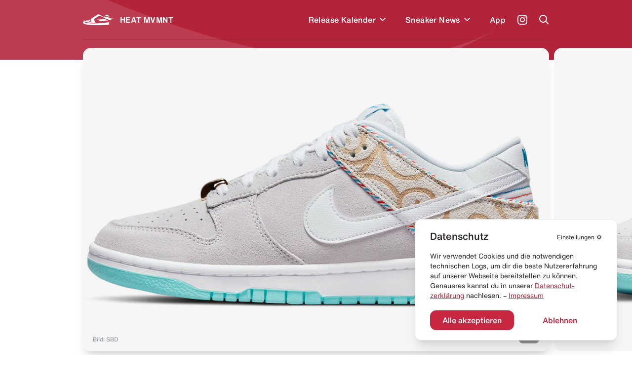

--- FILE ---
content_type: text/html; charset=utf-8
request_url: https://heat-mvmnt.de/release/nike-dunk-low-barber-shop-grey
body_size: 17381
content:
<!DOCTYPE html><html lang="de"><head><meta charSet="utf-8"/><link rel="preload" href="/fonts/HelveticaNeue/HelveticaNeueInterface_regular.ttf" as="font"/><link rel="preload" href="/fonts/HelveticaNowDisplay/HelveticaNowDisplay-Regular.otf" as="font"/><link rel="preload" href="/fonts/HelveticaNowText/HelveticaNowText-Regular.otf" as="font"/><meta name="viewport" content="initial-scale=1.0, width=device-width"/><link rel="icon" href="/favicon.ico"/><meta name="theme-color" content="#B3233A"/><title>Nike Dunk Low &quot;Barber Shop&quot; (Grey) kaufen – DH7614-500 – HEAT MVMNT</title><meta property="og:title" content="Nike Dunk Low &quot;Barber Shop&quot; (Grey) kaufen – DH7614-500 – HEAT MVMNT"/><meta name="twitter:title" content="Nike Dunk Low &quot;Barber Shop&quot; (Grey) kaufen – DH7614-500 – HEAT MVMNT"/><meta name="description" content="Alle Infos zum Release des Nike Dunk Low &quot;Barber Shop&quot; (Grey) - DH7614-500 und weiteren Sneakern inklusive Datum, Preis, aller Shops &amp; Raffles."/><meta property="og:description" content="Alle Infos zum Release des Nike Dunk Low &quot;Barber Shop&quot; (Grey) - DH7614-500 und weiteren Sneakern inklusive Datum, Preis, aller Shops &amp; Raffles."/><meta name="twitter:description" content="Alle Infos zum Release des Nike Dunk Low &quot;Barber Shop&quot; (Grey) - DH7614-500 und weiteren Sneakern inklusive Datum, Preis, aller Shops &amp; Raffles."/><meta property="og:image" content="https://www.datocms-assets.com/24293/1641894108-nike-dunk-low-barber-shop-grey.jpg?auto=format&amp;fit=max&amp;w=1200"/><meta property="og:image:width" content="710"/><meta property="og:image:height" content="460"/><meta name="twitter:image" content="https://www.datocms-assets.com/24293/1641894108-nike-dunk-low-barber-shop-grey.jpg?auto=format&amp;fit=max&amp;w=1200"/><meta property="og:locale" content="de"/><meta property="og:type" content="article"/><meta property="og:site_name" content="HEAT MVMNT – Releases, Restocks &amp; Sales"/><meta property="article:modified_time" content="2025-10-10T10:54:55Z"/><meta name="twitter:card" content="summary"/><meta property="product:price:amount" content="110.00"/><script type="application/ld+json">{"@context":"https://schema.org","@type":"BreadcrumbList","itemListElement":[{"@type":"ListItem","position":1,"item":"https://heat-mvmnt.de/","name":"HEAT MVMNT"},{"@type":"ListItem","position":2,"item":"https://heat-mvmnt.de/releases","name":"Releases"},{"@type":"ListItem","position":3,"item":"https://heat-mvmnt.de/release/nike-dunk-low-barber-shop-grey","name":"Nike Dunk Low &amp;quot;Barber Shop&amp;quot; (Grey)"}]}</script><meta name="next-head-count" content="24"/><meta name="apple-itunes-app" content="app-id=1457709330"/><meta name="google-play-app" content="app-id=com.heatmvmnt.mobileapp"/><link rel="apple-touch-icon" href="/static/app-icon.png"/><link rel="android-touch-icon" href="/static/app-icon.png"/><script id="mcjs" src="https://chimpstatic.com/mcjs-connected/js/users/b337faf7c633871f86cb400ce/f22b7d21b2582765903eacf34.js" async=""></script><link data-next-font="" rel="preconnect" href="/" crossorigin="anonymous"/><link rel="preload" href="/_next/static/css/97fa1d96e0eb14eb.css" as="style"/><link rel="stylesheet" href="/_next/static/css/97fa1d96e0eb14eb.css" data-n-g=""/><link rel="preload" href="/_next/static/css/c1f0e08014637a50.css" as="style"/><link rel="stylesheet" href="/_next/static/css/c1f0e08014637a50.css" data-n-p=""/><noscript data-n-css=""></noscript><script defer="" nomodule="" src="/_next/static/chunks/polyfills-c67a75d1b6f99dc8.js"></script><script src="/_next/static/chunks/webpack-f5446ae7c86dea75.js" defer=""></script><script src="/_next/static/chunks/framework-9387e000915d7b64.js" defer=""></script><script src="/_next/static/chunks/main-46eb3ca8604531cf.js" defer=""></script><script src="/_next/static/chunks/pages/_app-10aa29b23643046e.js" defer=""></script><script src="/_next/static/chunks/29107295-2c4ccc922958d76c.js" defer=""></script><script src="/_next/static/chunks/252f366e-6c6ad2ccfe06a9b4.js" defer=""></script><script src="/_next/static/chunks/0c428ae2-ed3ae0e29be7672e.js" defer=""></script><script src="/_next/static/chunks/78e521c3-771abcaf323b2884.js" defer=""></script><script src="/_next/static/chunks/ae51ba48-14a085346a878f40.js" defer=""></script><script src="/_next/static/chunks/d64684d8-aafcf1c88d0a72be.js" defer=""></script><script src="/_next/static/chunks/6394-d13ac3553cc7c476.js" defer=""></script><script src="/_next/static/chunks/504-484d1a02d4c11240.js" defer=""></script><script src="/_next/static/chunks/6562-595e9f689b30bdf8.js" defer=""></script><script src="/_next/static/chunks/2962-ce6ac11c8a5a1966.js" defer=""></script><script src="/_next/static/chunks/1852-4934f858610b58ee.js" defer=""></script><script src="/_next/static/chunks/5675-6a3de6baea750189.js" defer=""></script><script src="/_next/static/chunks/8692-e9f2b301a92ed392.js" defer=""></script><script src="/_next/static/chunks/5095-1b75a1e45c868364.js" defer=""></script><script src="/_next/static/chunks/2729-21adbce9af6db27d.js" defer=""></script><script src="/_next/static/chunks/pages/release/%5Bslug%5D-2b5d70ffb447e1de.js" defer=""></script><script src="/_next/static/pi14MeBXoTPUbxg7iaMu8/_buildManifest.js" defer=""></script><script src="/_next/static/pi14MeBXoTPUbxg7iaMu8/_ssgManifest.js" defer=""></script></head><body><div id="__next"><main class="antialiased  overflow-hidden" id="main"><div></div><div class="bg-primary  |  text-white"><div class="bg-wave"><header class="inner"><div class="flex  flex-row  items-center  |  py-7  sm:py-5"><div class="flex  flex-row  items-center  |  space-x-3  |  cursor-pointer  |  z-4"><svg xmlns="http://www.w3.org/2000/svg" viewBox="0 0 595.97 212.74" class="Header_logo__cGKWl"><defs><style>.heat-logo-vector_inline_svg__cls-1{fill:#fff}</style></defs><g id="heat-logo-vector_inline_svg__Ebene_2" data-name="Ebene 2"><g id="heat-logo-vector_inline_svg__Layer_1" data-name="Layer 1"><path class="heat-logo-vector_inline_svg__cls-1" d="M76.68 120.71c37.48.79 41.93 1.17 52 9.81 1.13 1 2.18 1.92 3.18 2.82 5.41 4.91 7.33 6.64 13.36 4.49a2.4 2.4 0 001.4-3.21c-.83-1.85-2-4.1-3-5.84-3.61-6.71-8.42-15.7-7.8-25.11a2.39 2.39 0 00-3.51-2.26c-7.81 4.15-14.75 7-20.3 7.66-15.37 1.92-43.61.38-65.18 2.22a2.4 2.4 0 00-.51 4.69 109.74 109.74 0 0030.36 4.73zM303.42 1.55a22 22 0 00-20.53 2.29C268.62 13.62 237 34.55 212.91 49c-10.39 6.22-21.83 14-33.36 22a142.51 142.51 0 00-28.5 26l-.11.13c-6.05 7.25-2.46 15.36 3.28 26 3.61 6.71 6.73 12.5 4.79 18.15a10.94 10.94 0 01-6.28 6.48 30 30 0 01-12 2.94c-7.54 0-12.26-4.27-16.86-8.44-.92-.84-1.89-1.71-2.94-2.61-6.62-5.67-7.16-6.14-44.46-6.93-27.39-.58-45.18-8.88-53.71-14.08a2.36 2.36 0 00-2.63.13A30.63 30.63 0 008.79 135.8a2.38 2.38 0 001.39 2.83c21 8.46 88.24 30.37 217 27.53q4.83-.1 9.6-.24a2.37 2.37 0 002-3.5c-5.51-10.22-13-24.73-17.86-37.1a128 128 0 01-5.38-16.32 25 25 0 0111.13-27.23l77.7-47.83c11-8.3 21.93-2.31 34.59 3.46 9.37 4.28 29.44 13.83 34.76 11.61a3.71 3.71 0 00.58-.31 6.4 6.4 0 00-.71-11zM496 156.61a2.36 2.36 0 00-2.72-1.85c-31.87 5.31-133 20.44-265.92 23.38q-12 .27-23.36.26C86.44 178.4 25.22 158 4.9 149.49a2.38 2.38 0 00-3 1.11c-3.89 7.67-2 20 8.51 28.09 14 10.76 63 32.53 214.07 33.89 151.53 1.36 262.76-6 270.34-9.57s2.79-23.92 2-39.87a44.61 44.61 0 00-.82-6.53z"></path><path id="heat-logo-vector_inline_svg__SVGID" class="heat-logo-vector_inline_svg__cls-1" d="M405 44.72s25-9.64 52-7.18c36.72 3.36 51.31 13.68 51.31 13.68s-18.87-36.95-45.61-41-57.7 34.5-57.7 34.5z"></path><path id="heat-logo-vector_inline_svg__SVGID-2" data-name="SVGID" class="heat-logo-vector_inline_svg__cls-1" d="M356.39 82.69C393.74 63.25 434.1 37.08 472.25 55 510.34 72.89 558.63 97.23 596 77.79c-37.34 19.44-78.51 40.54-116.65 22.64-38.18-17.91-85.56-37.18-122.96-17.74z"></path><path id="heat-logo-vector_inline_svg__SVGID-3" data-name="SVGID" class="heat-logo-vector_inline_svg__cls-1" d="M370.42 133.27c-40.89 10.09-77.15-18.59-110-45 32.84 26.4 84.9 11.92 125.78 1.83 40.88-10.1 75.38 23.43 108.22 49.77-32.78-26.39-83.12-16.69-124-6.6z"></path></g></g></svg><span class="font-bold  tracking-wide">HEAT MVMNT</span></div><nav class="ml-auto  sm:invisible  | Header_menu__wM0lo |  "><div class="hidden  sm:block  |  pt-4  px-4  |  font-display  text-2xl  font-black  |  mb-3">Menü</div><ul class="flex  flex-row  sm:flex-col  sm:py-4  sm:px-4  |  space-x-8  md:space-x-6  sm:space-x-0  sm:space-y-6  |  font-medium  tracking-wide"><li style="transition-delay:0ms"><div class="flex flex-row items-center"><a class="flex  flex-row  items-center  |  hover:text-headerTextDimmed  sm:text-xl  |  relative  z-4  
                                                            |  has-children" href="/releases"><span>Release Kalender</span></a><div class="p-2 hover:text-headerTextDimmed cursor-pointer flex  flex-row  items-center select-none  |  relative  z-4"><svg viewBox="0 0 10 7" fill="none" xmlns="http://www.w3.org/2000/svg" class="w-3 transition-all" style="top:2px"><path fill-rule="evenodd" clip-rule="evenodd" d="M8.946 0L10 1.054l-5 5-5-5L1.054 0 5 3.946 8.946 0z" fill="currentColor"></path></svg></div></div></li><li style="transition-delay:20ms"><div class="flex flex-row items-center"><a class="flex  flex-row  items-center  |  hover:text-headerTextDimmed  sm:text-xl  |  relative  z-4  
                                                            |  has-children" href="/news"><span>Sneaker News</span></a><div class="p-2 hover:text-headerTextDimmed cursor-pointer flex  flex-row  items-center select-none  |  relative  z-4"><svg viewBox="0 0 10 7" fill="none" xmlns="http://www.w3.org/2000/svg" class="w-3 transition-all" style="top:2px"><path fill-rule="evenodd" clip-rule="evenodd" d="M8.946 0L10 1.054l-5 5-5-5L1.054 0 5 3.946 8.946 0z" fill="currentColor"></path></svg></div></div></li><li style="transition-delay:40ms"><div class="flex flex-row items-center"><a class="flex  flex-row  items-center  |  hover:text-headerTextDimmed  sm:text-xl  |  relative  z-4  
                                                            |  " href="/app"><span>App</span></a></div></li></ul></nav><a class="text-white  font-medium  text-sm  sm:text-xs  |  ml-6  sm:ml-auto  |  z-4" target="_blank" href="https://www.instagram.com/heat.mvmnt/"><svg viewBox="0 0 24 24" fill="none" xmlns="http://www.w3.org/2000/svg" class="w-5  h-5"><path d="M12 0C8.74 0 8.333.015 7.053.072 5.775.132 4.905.333 4.14.63a5.876 5.876 0 00-2.126 1.384A5.855 5.855 0 00.63 4.14C.333 4.905.131 5.775.072 7.053.012 8.333 0 8.74 0 12s.015 3.667.072 4.947c.06 1.277.261 2.148.558 2.913a5.885 5.885 0 001.384 2.126A5.868 5.868 0 004.14 23.37c.766.296 1.636.499 2.913.558C8.333 23.988 8.74 24 12 24s3.667-.015 4.947-.072c1.277-.06 2.148-.262 2.913-.558a5.898 5.898 0 002.126-1.384 5.86 5.86 0 001.384-2.126c.296-.765.499-1.636.558-2.913.06-1.28.072-1.687.072-4.947s-.015-3.667-.072-4.947c-.06-1.277-.262-2.149-.558-2.913a5.89 5.89 0 00-1.384-2.126A5.847 5.847 0 0019.86.63c-.765-.297-1.636-.499-2.913-.558C15.667.012 15.26 0 12 0zm0 2.16c3.203 0 3.585.016 4.85.071 1.17.055 1.805.249 2.227.415.562.217.96.477 1.382.896.419.42.679.819.896 1.381.164.422.36 1.057.413 2.227.057 1.266.07 1.646.07 4.85 0 3.204-.015 3.585-.074 4.85-.061 1.17-.256 1.805-.421 2.227a3.81 3.81 0 01-.899 1.382 3.744 3.744 0 01-1.38.896c-.42.164-1.065.36-2.235.413-1.274.057-1.649.07-4.859.07-3.211 0-3.586-.015-4.859-.074-1.171-.061-1.816-.256-2.236-.421a3.716 3.716 0 01-1.379-.899 3.644 3.644 0 01-.9-1.38c-.165-.42-.359-1.065-.42-2.235-.045-1.26-.061-1.649-.061-4.844 0-3.196.016-3.586.061-4.861.061-1.17.255-1.814.42-2.234.21-.57.479-.96.9-1.381.419-.419.81-.689 1.379-.898.42-.166 1.051-.361 2.221-.421 1.275-.045 1.65-.06 4.859-.06l.045.03zm0 3.678a6.162 6.162 0 100 12.324 6.162 6.162 0 100-12.324zM12 16c-2.21 0-4-1.79-4-4s1.79-4 4-4 4 1.79 4 4-1.79 4-4 4zm7.846-10.405a1.441 1.441 0 01-2.88 0 1.44 1.44 0 012.88 0z" fill="currentColor"></path></svg></a><a href="#" class="block  ml-6  |  z-10"><span class="block  w-5  h-5"><svg viewBox="0 0 20 20" fill="none" xmlns="http://www.w3.org/2000/svg"><path fill-rule="evenodd" clip-rule="evenodd" d="M8 16a8 8 0 116.32-3.094l5.387 5.387-1.414 1.414-5.387-5.387A7.965 7.965 0 018 16zm6-8A6 6 0 112 8a6 6 0 0112 0z" fill="currentColor"></path></svg></span></a><a href="#" class="hidden  sm:block  ml-6  |  z-10"><span class="hamburger  |  Header_hamburger__2UVhG  "><span class="line-t"></span><span class="line-m"></span><span class="line-b"></span></span></a></div><div class="Header_searchOverlay__sojOX    
                            |  absolute  top-0  left-0  w-full  |  bg-headerBackground  shadow-2xl  |  z-3
                            |  pt-24  sm:pt-20"><div class="relative  |  inner  |  mb-10  sm:mb-6"><div class="relative"><div class="flex  flex-row  space-x-6  sm:space-x-5  |  pl-4  sm:pl-2"><div class="w-7  h-7  sm:w-6  sm:h-6  |  flex-shrink-0  |  text-hmRed400"><svg viewBox="0 0 20 20" fill="none" xmlns="http://www.w3.org/2000/svg"><path fill-rule="evenodd" clip-rule="evenodd" d="M8 16a8 8 0 116.32-3.094l5.387 5.387-1.414 1.414-5.387-5.387A7.965 7.965 0 018 16zm6-8A6 6 0 112 8a6 6 0 0112 0z" fill="currentColor"></path></svg></div><div class="w-full"><form action="."><input type="search" placeholder="Releases durchsuchen..." class="w-full  
                                  |  bg-transparent  outline-none  appearance-none  
                                  |  font-helvetica-now  text-lg  font-medium  placeholder-hmRed400
                                  |  "/></form></div></div><div class="absolute  right-0  top-0  bottom-0  text-hmRed400 |  flex  flex-row  items-center  space-x-3 |  text-xs  font-medium  text-right  pointer-events-none |  sm:hidden"><div class="w-4  h-4"><svg viewBox="0 0 41 41" fill="none" xmlns="http://www.w3.org/2000/svg"><path d="M37.381.52H21.352a3.348 3.348 0 00-3.341 3.341v11.332a3.141 3.141 0 01-3.148 3.148H3.871c-1.744 0-3.148 1.404-3.148 3.196v15.157a3.348 3.348 0 003.342 3.342h33.317a3.348 3.348 0 003.341-3.342V3.862A3.348 3.348 0 0037.38.52zm-9.733 28.426c0 .823-.678 1.453-1.501 1.453H12.345c-.097 0-.145.097-.048.145l2.034 2.034a.234.234 0 010 .34l-1.405 1.403a.234.234 0 01-.339 0l-4.165-4.164a1.462 1.462 0 010-2.082l4.068-4.068a.234.234 0 01.34 0l1.403 1.404a.234.234 0 010 .34L12.2 27.783c-.049.048 0 .145.048.145h12.688c.145 0 .242-.097.242-.242V22.99c0-.145.097-.242.242-.242h1.985c.146 0 .243.097.243.242v5.956zm8.958-15.835c0 .097-.048.145-.145.145h-1.259c-.097 0-.145-.048-.145-.145V7.348c0-.63-.484-1.114-1.114-1.114h-5.472c-.097 0-.145-.048-.145-.145V4.83c0-.097.048-.145.145-.145h5.472a2.656 2.656 0 012.664 2.663v5.763z" fill="currentColor"></path></svg></div><div>Enter um zu suchen</div></div></div></div><div></div></div><div class="border-b  border-headerBorder  |  opacity-50"></div></header><div class="pb-10"></div></div></div><div class="inner  -mt-6"><div class="relative  mb-10  sm:mb-5"><div class="swiper hero-gallery HeroGallery_heroGallery__QiUkF" style="overflow:visible"><div class="swiper-wrapper"><div class="swiper-slide rounded-2xl sm:rounded-xl overflow-hidden | cursor-horizontal"><div class="bg-white  overflow-hidden" style="--aspect-ratio:(1.5357142857)"><div><div class="dato-img-rounded  |  w-full  h-full  |  HeroGallery_datoGalleryImage__lw9K7" style="overflow:hidden;position:relative;width:100%;max-width:1100px"><img style="display:block;width:100%" src="[data-uri]" aria-hidden="true" alt=""/><img aria-hidden="true" alt="" src="[data-uri]" style="background-color:#169fa7;transition:opacity 500ms;opacity:0;position:absolute;left:-5%;top:-5%;width:110%;height:110%;max-width:none;max-height:none"/><picture><source srcSet="https://www.datocms-assets.com/24293/1641893797-nike-dunk-low-barber-shop-dh7614-500-release-date.jpeg?dpr=0.25&amp;fm=webp&amp;max-h=105&amp;max-w=103845 275w,https://www.datocms-assets.com/24293/1641893797-nike-dunk-low-barber-shop-dh7614-500-release-date.jpeg?dpr=0.5&amp;fm=webp&amp;max-h=210&amp;max-w=207690 550w,https://www.datocms-assets.com/24293/1641893797-nike-dunk-low-barber-shop-dh7614-500-release-date.jpeg?dpr=0.75&amp;fm=webp&amp;max-h=315&amp;max-w=311535 825w,https://www.datocms-assets.com/24293/1641893797-nike-dunk-low-barber-shop-dh7614-500-release-date.jpeg?fm=webp&amp;max-h=420&amp;max-w=645 1100w" sizes="(max-width: 1100px) 100vw, 1100px" type="image/webp"/><source srcSet="https://www.datocms-assets.com/24293/1641893797-nike-dunk-low-barber-shop-dh7614-500-release-date.jpeg?dpr=0.25&amp;fm=jpg&amp;max-h=105&amp;max-w=103845 275w,https://www.datocms-assets.com/24293/1641893797-nike-dunk-low-barber-shop-dh7614-500-release-date.jpeg?dpr=0.5&amp;fm=jpg&amp;max-h=210&amp;max-w=207690 550w,https://www.datocms-assets.com/24293/1641893797-nike-dunk-low-barber-shop-dh7614-500-release-date.jpeg?dpr=0.75&amp;fm=jpg&amp;max-h=315&amp;max-w=311535 825w,https://www.datocms-assets.com/24293/1641893797-nike-dunk-low-barber-shop-dh7614-500-release-date.jpeg?fm=jpg&amp;max-h=420&amp;max-w=645 1100w" sizes="(max-width: 1100px) 100vw, 1100px"/><img src="https://www.datocms-assets.com/24293/1641893797-nike-dunk-low-barber-shop-dh7614-500-release-date.jpeg?fm=jpg&amp;max-h=420&amp;max-w=645" alt="Nike Dunk Low &quot;Barber Shop&quot; (Grey)" title="Nike Dunk Low &quot;Barber Shop&quot; (Grey)" style="opacity:1;transition:opacity 500ms;position:absolute;left:0;top:0;width:100%;height:100%;max-width:none;max-height:none"/></picture><noscript><picture><source srcSet="https://www.datocms-assets.com/24293/1641893797-nike-dunk-low-barber-shop-dh7614-500-release-date.jpeg?dpr=0.25&amp;fm=webp&amp;max-h=105&amp;max-w=103845 275w,https://www.datocms-assets.com/24293/1641893797-nike-dunk-low-barber-shop-dh7614-500-release-date.jpeg?dpr=0.5&amp;fm=webp&amp;max-h=210&amp;max-w=207690 550w,https://www.datocms-assets.com/24293/1641893797-nike-dunk-low-barber-shop-dh7614-500-release-date.jpeg?dpr=0.75&amp;fm=webp&amp;max-h=315&amp;max-w=311535 825w,https://www.datocms-assets.com/24293/1641893797-nike-dunk-low-barber-shop-dh7614-500-release-date.jpeg?fm=webp&amp;max-h=420&amp;max-w=645 1100w" sizes="(max-width: 1100px) 100vw, 1100px" type="image/webp"/><source srcSet="https://www.datocms-assets.com/24293/1641893797-nike-dunk-low-barber-shop-dh7614-500-release-date.jpeg?dpr=0.25&amp;fm=jpg&amp;max-h=105&amp;max-w=103845 275w,https://www.datocms-assets.com/24293/1641893797-nike-dunk-low-barber-shop-dh7614-500-release-date.jpeg?dpr=0.5&amp;fm=jpg&amp;max-h=210&amp;max-w=207690 550w,https://www.datocms-assets.com/24293/1641893797-nike-dunk-low-barber-shop-dh7614-500-release-date.jpeg?dpr=0.75&amp;fm=jpg&amp;max-h=315&amp;max-w=311535 825w,https://www.datocms-assets.com/24293/1641893797-nike-dunk-low-barber-shop-dh7614-500-release-date.jpeg?fm=jpg&amp;max-h=420&amp;max-w=645 1100w" sizes="(max-width: 1100px) 100vw, 1100px"/><img src="https://www.datocms-assets.com/24293/1641893797-nike-dunk-low-barber-shop-dh7614-500-release-date.jpeg?fm=jpg&amp;max-h=420&amp;max-w=645" alt="Nike Dunk Low &quot;Barber Shop&quot; (Grey)" title="Nike Dunk Low &quot;Barber Shop&quot; (Grey)" style="position:absolute;left:0;top:0;width:100%;height:100%;max-width:none;max-height:none"/></picture></noscript></div></div></div></div><div class="swiper-slide rounded-2xl sm:rounded-xl overflow-hidden | cursor-horizontal"><div class="bg-white  overflow-hidden" style="--aspect-ratio:(1.5357142857)"><div><div class="dato-img-rounded  |  w-full  h-full  |  HeroGallery_datoGalleryImage__lw9K7" style="overflow:hidden;position:relative;width:100%;max-width:1100px"><img style="display:block;width:100%" src="[data-uri]" aria-hidden="true" alt=""/><img aria-hidden="true" alt="" src="[data-uri]" style="background-color:#35bdcd;transition:opacity 500ms;opacity:0;position:absolute;left:-5%;top:-5%;width:110%;height:110%;max-width:none;max-height:none"/><picture><source srcSet="https://www.datocms-assets.com/24293/1641893804-nike-dunk-low-barber-shop-dh7614-500-release-date-4.jpeg?dpr=0.25&amp;fm=webp&amp;max-h=105&amp;max-w=103845 275w,https://www.datocms-assets.com/24293/1641893804-nike-dunk-low-barber-shop-dh7614-500-release-date-4.jpeg?dpr=0.5&amp;fm=webp&amp;max-h=210&amp;max-w=207690 550w,https://www.datocms-assets.com/24293/1641893804-nike-dunk-low-barber-shop-dh7614-500-release-date-4.jpeg?dpr=0.75&amp;fm=webp&amp;max-h=315&amp;max-w=311535 825w,https://www.datocms-assets.com/24293/1641893804-nike-dunk-low-barber-shop-dh7614-500-release-date-4.jpeg?fm=webp&amp;max-h=420&amp;max-w=645 1100w" sizes="(max-width: 1100px) 100vw, 1100px" type="image/webp"/><source srcSet="https://www.datocms-assets.com/24293/1641893804-nike-dunk-low-barber-shop-dh7614-500-release-date-4.jpeg?dpr=0.25&amp;fm=jpg&amp;max-h=105&amp;max-w=103845 275w,https://www.datocms-assets.com/24293/1641893804-nike-dunk-low-barber-shop-dh7614-500-release-date-4.jpeg?dpr=0.5&amp;fm=jpg&amp;max-h=210&amp;max-w=207690 550w,https://www.datocms-assets.com/24293/1641893804-nike-dunk-low-barber-shop-dh7614-500-release-date-4.jpeg?dpr=0.75&amp;fm=jpg&amp;max-h=315&amp;max-w=311535 825w,https://www.datocms-assets.com/24293/1641893804-nike-dunk-low-barber-shop-dh7614-500-release-date-4.jpeg?fm=jpg&amp;max-h=420&amp;max-w=645 1100w" sizes="(max-width: 1100px) 100vw, 1100px"/><img src="https://www.datocms-assets.com/24293/1641893804-nike-dunk-low-barber-shop-dh7614-500-release-date-4.jpeg?fm=jpg&amp;max-h=420&amp;max-w=645" alt="Nike Dunk Low &quot;Barber Shop&quot; (Grey)" title="Nike Dunk Low &quot;Barber Shop&quot; (Grey)" style="opacity:1;transition:opacity 500ms;position:absolute;left:0;top:0;width:100%;height:100%;max-width:none;max-height:none"/></picture><noscript><picture><source srcSet="https://www.datocms-assets.com/24293/1641893804-nike-dunk-low-barber-shop-dh7614-500-release-date-4.jpeg?dpr=0.25&amp;fm=webp&amp;max-h=105&amp;max-w=103845 275w,https://www.datocms-assets.com/24293/1641893804-nike-dunk-low-barber-shop-dh7614-500-release-date-4.jpeg?dpr=0.5&amp;fm=webp&amp;max-h=210&amp;max-w=207690 550w,https://www.datocms-assets.com/24293/1641893804-nike-dunk-low-barber-shop-dh7614-500-release-date-4.jpeg?dpr=0.75&amp;fm=webp&amp;max-h=315&amp;max-w=311535 825w,https://www.datocms-assets.com/24293/1641893804-nike-dunk-low-barber-shop-dh7614-500-release-date-4.jpeg?fm=webp&amp;max-h=420&amp;max-w=645 1100w" sizes="(max-width: 1100px) 100vw, 1100px" type="image/webp"/><source srcSet="https://www.datocms-assets.com/24293/1641893804-nike-dunk-low-barber-shop-dh7614-500-release-date-4.jpeg?dpr=0.25&amp;fm=jpg&amp;max-h=105&amp;max-w=103845 275w,https://www.datocms-assets.com/24293/1641893804-nike-dunk-low-barber-shop-dh7614-500-release-date-4.jpeg?dpr=0.5&amp;fm=jpg&amp;max-h=210&amp;max-w=207690 550w,https://www.datocms-assets.com/24293/1641893804-nike-dunk-low-barber-shop-dh7614-500-release-date-4.jpeg?dpr=0.75&amp;fm=jpg&amp;max-h=315&amp;max-w=311535 825w,https://www.datocms-assets.com/24293/1641893804-nike-dunk-low-barber-shop-dh7614-500-release-date-4.jpeg?fm=jpg&amp;max-h=420&amp;max-w=645 1100w" sizes="(max-width: 1100px) 100vw, 1100px"/><img src="https://www.datocms-assets.com/24293/1641893804-nike-dunk-low-barber-shop-dh7614-500-release-date-4.jpeg?fm=jpg&amp;max-h=420&amp;max-w=645" alt="Nike Dunk Low &quot;Barber Shop&quot; (Grey)" title="Nike Dunk Low &quot;Barber Shop&quot; (Grey)" style="position:absolute;left:0;top:0;width:100%;height:100%;max-width:none;max-height:none"/></picture></noscript></div></div></div></div><div class="swiper-slide rounded-2xl sm:rounded-xl overflow-hidden | cursor-horizontal"><div class="bg-white  overflow-hidden" style="--aspect-ratio:(1.5357142857)"><div><div class="dato-img-rounded  |  w-full  h-full  |  HeroGallery_datoGalleryImage__lw9K7" style="overflow:hidden;position:relative;width:100%;max-width:1100px"><img style="display:block;width:100%" src="[data-uri]" aria-hidden="true" alt=""/><img aria-hidden="true" alt="" src="[data-uri]" style="background-color:#19bbd4;transition:opacity 500ms;opacity:0;position:absolute;left:-5%;top:-5%;width:110%;height:110%;max-width:none;max-height:none"/><picture><source srcSet="https://www.datocms-assets.com/24293/1641893808-nike-dunk-low-barber-shop-dh7614-500-release-date-2.jpeg?dpr=0.25&amp;fm=webp&amp;max-h=105&amp;max-w=103845 275w,https://www.datocms-assets.com/24293/1641893808-nike-dunk-low-barber-shop-dh7614-500-release-date-2.jpeg?dpr=0.5&amp;fm=webp&amp;max-h=210&amp;max-w=207690 550w,https://www.datocms-assets.com/24293/1641893808-nike-dunk-low-barber-shop-dh7614-500-release-date-2.jpeg?dpr=0.75&amp;fm=webp&amp;max-h=315&amp;max-w=311535 825w,https://www.datocms-assets.com/24293/1641893808-nike-dunk-low-barber-shop-dh7614-500-release-date-2.jpeg?fm=webp&amp;max-h=420&amp;max-w=645 1100w" sizes="(max-width: 1100px) 100vw, 1100px" type="image/webp"/><source srcSet="https://www.datocms-assets.com/24293/1641893808-nike-dunk-low-barber-shop-dh7614-500-release-date-2.jpeg?dpr=0.25&amp;fm=jpg&amp;max-h=105&amp;max-w=103845 275w,https://www.datocms-assets.com/24293/1641893808-nike-dunk-low-barber-shop-dh7614-500-release-date-2.jpeg?dpr=0.5&amp;fm=jpg&amp;max-h=210&amp;max-w=207690 550w,https://www.datocms-assets.com/24293/1641893808-nike-dunk-low-barber-shop-dh7614-500-release-date-2.jpeg?dpr=0.75&amp;fm=jpg&amp;max-h=315&amp;max-w=311535 825w,https://www.datocms-assets.com/24293/1641893808-nike-dunk-low-barber-shop-dh7614-500-release-date-2.jpeg?fm=jpg&amp;max-h=420&amp;max-w=645 1100w" sizes="(max-width: 1100px) 100vw, 1100px"/><img src="https://www.datocms-assets.com/24293/1641893808-nike-dunk-low-barber-shop-dh7614-500-release-date-2.jpeg?fm=jpg&amp;max-h=420&amp;max-w=645" alt="Nike Dunk Low &quot;Barber Shop&quot; (Grey)" title="Nike Dunk Low &quot;Barber Shop&quot; (Grey)" style="opacity:1;transition:opacity 500ms;position:absolute;left:0;top:0;width:100%;height:100%;max-width:none;max-height:none"/></picture><noscript><picture><source srcSet="https://www.datocms-assets.com/24293/1641893808-nike-dunk-low-barber-shop-dh7614-500-release-date-2.jpeg?dpr=0.25&amp;fm=webp&amp;max-h=105&amp;max-w=103845 275w,https://www.datocms-assets.com/24293/1641893808-nike-dunk-low-barber-shop-dh7614-500-release-date-2.jpeg?dpr=0.5&amp;fm=webp&amp;max-h=210&amp;max-w=207690 550w,https://www.datocms-assets.com/24293/1641893808-nike-dunk-low-barber-shop-dh7614-500-release-date-2.jpeg?dpr=0.75&amp;fm=webp&amp;max-h=315&amp;max-w=311535 825w,https://www.datocms-assets.com/24293/1641893808-nike-dunk-low-barber-shop-dh7614-500-release-date-2.jpeg?fm=webp&amp;max-h=420&amp;max-w=645 1100w" sizes="(max-width: 1100px) 100vw, 1100px" type="image/webp"/><source srcSet="https://www.datocms-assets.com/24293/1641893808-nike-dunk-low-barber-shop-dh7614-500-release-date-2.jpeg?dpr=0.25&amp;fm=jpg&amp;max-h=105&amp;max-w=103845 275w,https://www.datocms-assets.com/24293/1641893808-nike-dunk-low-barber-shop-dh7614-500-release-date-2.jpeg?dpr=0.5&amp;fm=jpg&amp;max-h=210&amp;max-w=207690 550w,https://www.datocms-assets.com/24293/1641893808-nike-dunk-low-barber-shop-dh7614-500-release-date-2.jpeg?dpr=0.75&amp;fm=jpg&amp;max-h=315&amp;max-w=311535 825w,https://www.datocms-assets.com/24293/1641893808-nike-dunk-low-barber-shop-dh7614-500-release-date-2.jpeg?fm=jpg&amp;max-h=420&amp;max-w=645 1100w" sizes="(max-width: 1100px) 100vw, 1100px"/><img src="https://www.datocms-assets.com/24293/1641893808-nike-dunk-low-barber-shop-dh7614-500-release-date-2.jpeg?fm=jpg&amp;max-h=420&amp;max-w=645" alt="Nike Dunk Low &quot;Barber Shop&quot; (Grey)" title="Nike Dunk Low &quot;Barber Shop&quot; (Grey)" style="position:absolute;left:0;top:0;width:100%;height:100%;max-width:none;max-height:none"/></picture></noscript></div></div></div></div><div class="swiper-slide rounded-2xl sm:rounded-xl overflow-hidden | cursor-horizontal"><div class="bg-white  overflow-hidden" style="--aspect-ratio:(1.5357142857)"><div><div class="dato-img-rounded  |  w-full  h-full  |  HeroGallery_datoGalleryImage__lw9K7" style="overflow:hidden;position:relative;width:100%;max-width:1100px"><img style="display:block;width:100%" src="[data-uri]" aria-hidden="true" alt=""/><img aria-hidden="true" alt="" src="[data-uri]" style="background-color:#1acddb;transition:opacity 500ms;opacity:0;position:absolute;left:-5%;top:-5%;width:110%;height:110%;max-width:none;max-height:none"/><picture><source srcSet="https://www.datocms-assets.com/24293/1641893811-nike-dunk-low-barber-shop-dh7614-500-release-date-5.jpeg?dpr=0.25&amp;fm=webp&amp;max-h=105&amp;max-w=103845 275w,https://www.datocms-assets.com/24293/1641893811-nike-dunk-low-barber-shop-dh7614-500-release-date-5.jpeg?dpr=0.5&amp;fm=webp&amp;max-h=210&amp;max-w=207690 550w,https://www.datocms-assets.com/24293/1641893811-nike-dunk-low-barber-shop-dh7614-500-release-date-5.jpeg?dpr=0.75&amp;fm=webp&amp;max-h=315&amp;max-w=311535 825w,https://www.datocms-assets.com/24293/1641893811-nike-dunk-low-barber-shop-dh7614-500-release-date-5.jpeg?fm=webp&amp;max-h=420&amp;max-w=645 1100w" sizes="(max-width: 1100px) 100vw, 1100px" type="image/webp"/><source srcSet="https://www.datocms-assets.com/24293/1641893811-nike-dunk-low-barber-shop-dh7614-500-release-date-5.jpeg?dpr=0.25&amp;fm=jpg&amp;max-h=105&amp;max-w=103845 275w,https://www.datocms-assets.com/24293/1641893811-nike-dunk-low-barber-shop-dh7614-500-release-date-5.jpeg?dpr=0.5&amp;fm=jpg&amp;max-h=210&amp;max-w=207690 550w,https://www.datocms-assets.com/24293/1641893811-nike-dunk-low-barber-shop-dh7614-500-release-date-5.jpeg?dpr=0.75&amp;fm=jpg&amp;max-h=315&amp;max-w=311535 825w,https://www.datocms-assets.com/24293/1641893811-nike-dunk-low-barber-shop-dh7614-500-release-date-5.jpeg?fm=jpg&amp;max-h=420&amp;max-w=645 1100w" sizes="(max-width: 1100px) 100vw, 1100px"/><img src="https://www.datocms-assets.com/24293/1641893811-nike-dunk-low-barber-shop-dh7614-500-release-date-5.jpeg?fm=jpg&amp;max-h=420&amp;max-w=645" alt="Nike Dunk Low &quot;Barber Shop&quot; (Grey)" title="Nike Dunk Low &quot;Barber Shop&quot; (Grey)" style="opacity:1;transition:opacity 500ms;position:absolute;left:0;top:0;width:100%;height:100%;max-width:none;max-height:none"/></picture><noscript><picture><source srcSet="https://www.datocms-assets.com/24293/1641893811-nike-dunk-low-barber-shop-dh7614-500-release-date-5.jpeg?dpr=0.25&amp;fm=webp&amp;max-h=105&amp;max-w=103845 275w,https://www.datocms-assets.com/24293/1641893811-nike-dunk-low-barber-shop-dh7614-500-release-date-5.jpeg?dpr=0.5&amp;fm=webp&amp;max-h=210&amp;max-w=207690 550w,https://www.datocms-assets.com/24293/1641893811-nike-dunk-low-barber-shop-dh7614-500-release-date-5.jpeg?dpr=0.75&amp;fm=webp&amp;max-h=315&amp;max-w=311535 825w,https://www.datocms-assets.com/24293/1641893811-nike-dunk-low-barber-shop-dh7614-500-release-date-5.jpeg?fm=webp&amp;max-h=420&amp;max-w=645 1100w" sizes="(max-width: 1100px) 100vw, 1100px" type="image/webp"/><source srcSet="https://www.datocms-assets.com/24293/1641893811-nike-dunk-low-barber-shop-dh7614-500-release-date-5.jpeg?dpr=0.25&amp;fm=jpg&amp;max-h=105&amp;max-w=103845 275w,https://www.datocms-assets.com/24293/1641893811-nike-dunk-low-barber-shop-dh7614-500-release-date-5.jpeg?dpr=0.5&amp;fm=jpg&amp;max-h=210&amp;max-w=207690 550w,https://www.datocms-assets.com/24293/1641893811-nike-dunk-low-barber-shop-dh7614-500-release-date-5.jpeg?dpr=0.75&amp;fm=jpg&amp;max-h=315&amp;max-w=311535 825w,https://www.datocms-assets.com/24293/1641893811-nike-dunk-low-barber-shop-dh7614-500-release-date-5.jpeg?fm=jpg&amp;max-h=420&amp;max-w=645 1100w" sizes="(max-width: 1100px) 100vw, 1100px"/><img src="https://www.datocms-assets.com/24293/1641893811-nike-dunk-low-barber-shop-dh7614-500-release-date-5.jpeg?fm=jpg&amp;max-h=420&amp;max-w=645" alt="Nike Dunk Low &quot;Barber Shop&quot; (Grey)" title="Nike Dunk Low &quot;Barber Shop&quot; (Grey)" style="position:absolute;left:0;top:0;width:100%;height:100%;max-width:none;max-height:none"/></picture></noscript></div></div></div></div><div class="swiper-slide rounded-2xl sm:rounded-xl overflow-hidden | cursor-horizontal"><div class="bg-white  overflow-hidden" style="--aspect-ratio:(1.5357142857)"><div><div class="dato-img-rounded  |  w-full  h-full  |  HeroGallery_datoGalleryImage__lw9K7" style="overflow:hidden;position:relative;width:100%;max-width:1100px"><img style="display:block;width:100%" src="[data-uri]" aria-hidden="true" alt=""/><img aria-hidden="true" alt="" src="[data-uri]" style="background-color:#10a8ab;transition:opacity 500ms;opacity:0;position:absolute;left:-5%;top:-5%;width:110%;height:110%;max-width:none;max-height:none"/><picture><source srcSet="https://www.datocms-assets.com/24293/1641893815-nike-dunk-low-barber-shop-dh7614-500-release-date-1.jpeg?dpr=0.25&amp;fm=webp&amp;max-h=105&amp;max-w=103845 275w,https://www.datocms-assets.com/24293/1641893815-nike-dunk-low-barber-shop-dh7614-500-release-date-1.jpeg?dpr=0.5&amp;fm=webp&amp;max-h=210&amp;max-w=207690 550w,https://www.datocms-assets.com/24293/1641893815-nike-dunk-low-barber-shop-dh7614-500-release-date-1.jpeg?dpr=0.75&amp;fm=webp&amp;max-h=315&amp;max-w=311535 825w,https://www.datocms-assets.com/24293/1641893815-nike-dunk-low-barber-shop-dh7614-500-release-date-1.jpeg?fm=webp&amp;max-h=420&amp;max-w=645 1100w" sizes="(max-width: 1100px) 100vw, 1100px" type="image/webp"/><source srcSet="https://www.datocms-assets.com/24293/1641893815-nike-dunk-low-barber-shop-dh7614-500-release-date-1.jpeg?dpr=0.25&amp;fm=jpg&amp;max-h=105&amp;max-w=103845 275w,https://www.datocms-assets.com/24293/1641893815-nike-dunk-low-barber-shop-dh7614-500-release-date-1.jpeg?dpr=0.5&amp;fm=jpg&amp;max-h=210&amp;max-w=207690 550w,https://www.datocms-assets.com/24293/1641893815-nike-dunk-low-barber-shop-dh7614-500-release-date-1.jpeg?dpr=0.75&amp;fm=jpg&amp;max-h=315&amp;max-w=311535 825w,https://www.datocms-assets.com/24293/1641893815-nike-dunk-low-barber-shop-dh7614-500-release-date-1.jpeg?fm=jpg&amp;max-h=420&amp;max-w=645 1100w" sizes="(max-width: 1100px) 100vw, 1100px"/><img src="https://www.datocms-assets.com/24293/1641893815-nike-dunk-low-barber-shop-dh7614-500-release-date-1.jpeg?fm=jpg&amp;max-h=420&amp;max-w=645" alt="Nike Dunk Low &quot;Barber Shop&quot; (Grey)" title="Nike Dunk Low &quot;Barber Shop&quot; (Grey)" style="opacity:1;transition:opacity 500ms;position:absolute;left:0;top:0;width:100%;height:100%;max-width:none;max-height:none"/></picture><noscript><picture><source srcSet="https://www.datocms-assets.com/24293/1641893815-nike-dunk-low-barber-shop-dh7614-500-release-date-1.jpeg?dpr=0.25&amp;fm=webp&amp;max-h=105&amp;max-w=103845 275w,https://www.datocms-assets.com/24293/1641893815-nike-dunk-low-barber-shop-dh7614-500-release-date-1.jpeg?dpr=0.5&amp;fm=webp&amp;max-h=210&amp;max-w=207690 550w,https://www.datocms-assets.com/24293/1641893815-nike-dunk-low-barber-shop-dh7614-500-release-date-1.jpeg?dpr=0.75&amp;fm=webp&amp;max-h=315&amp;max-w=311535 825w,https://www.datocms-assets.com/24293/1641893815-nike-dunk-low-barber-shop-dh7614-500-release-date-1.jpeg?fm=webp&amp;max-h=420&amp;max-w=645 1100w" sizes="(max-width: 1100px) 100vw, 1100px" type="image/webp"/><source srcSet="https://www.datocms-assets.com/24293/1641893815-nike-dunk-low-barber-shop-dh7614-500-release-date-1.jpeg?dpr=0.25&amp;fm=jpg&amp;max-h=105&amp;max-w=103845 275w,https://www.datocms-assets.com/24293/1641893815-nike-dunk-low-barber-shop-dh7614-500-release-date-1.jpeg?dpr=0.5&amp;fm=jpg&amp;max-h=210&amp;max-w=207690 550w,https://www.datocms-assets.com/24293/1641893815-nike-dunk-low-barber-shop-dh7614-500-release-date-1.jpeg?dpr=0.75&amp;fm=jpg&amp;max-h=315&amp;max-w=311535 825w,https://www.datocms-assets.com/24293/1641893815-nike-dunk-low-barber-shop-dh7614-500-release-date-1.jpeg?fm=jpg&amp;max-h=420&amp;max-w=645 1100w" sizes="(max-width: 1100px) 100vw, 1100px"/><img src="https://www.datocms-assets.com/24293/1641893815-nike-dunk-low-barber-shop-dh7614-500-release-date-1.jpeg?fm=jpg&amp;max-h=420&amp;max-w=645" alt="Nike Dunk Low &quot;Barber Shop&quot; (Grey)" title="Nike Dunk Low &quot;Barber Shop&quot; (Grey)" style="position:absolute;left:0;top:0;width:100%;height:100%;max-width:none;max-height:none"/></picture></noscript></div></div></div></div><div class="swiper-slide rounded-2xl sm:rounded-xl overflow-hidden | cursor-horizontal"><div class="bg-white  overflow-hidden" style="--aspect-ratio:(1.5357142857)"><div><div class="dato-img-rounded  |  w-full  h-full  |  HeroGallery_datoGalleryImage__lw9K7" style="overflow:hidden;position:relative;width:100%;max-width:1100px"><img style="display:block;width:100%" src="[data-uri]" aria-hidden="true" alt=""/><img aria-hidden="true" alt="" src="[data-uri]" style="background-color:#c4a57a;transition:opacity 500ms;opacity:0;position:absolute;left:-5%;top:-5%;width:110%;height:110%;max-width:none;max-height:none"/><picture><source srcSet="https://www.datocms-assets.com/24293/1668197214-nike-dunk-low-barber-shop-dh7614-500-release-date-6.jpg?dpr=0.25&amp;fm=webp&amp;max-h=105&amp;max-w=103845 275w,https://www.datocms-assets.com/24293/1668197214-nike-dunk-low-barber-shop-dh7614-500-release-date-6.jpg?dpr=0.5&amp;fm=webp&amp;max-h=210&amp;max-w=207690 550w,https://www.datocms-assets.com/24293/1668197214-nike-dunk-low-barber-shop-dh7614-500-release-date-6.jpg?dpr=0.75&amp;fm=webp&amp;max-h=315&amp;max-w=311535 825w,https://www.datocms-assets.com/24293/1668197214-nike-dunk-low-barber-shop-dh7614-500-release-date-6.jpg?fm=webp&amp;max-h=420&amp;max-w=645 1100w" sizes="(max-width: 1100px) 100vw, 1100px" type="image/webp"/><source srcSet="https://www.datocms-assets.com/24293/1668197214-nike-dunk-low-barber-shop-dh7614-500-release-date-6.jpg?dpr=0.25&amp;fm=jpg&amp;max-h=105&amp;max-w=103845 275w,https://www.datocms-assets.com/24293/1668197214-nike-dunk-low-barber-shop-dh7614-500-release-date-6.jpg?dpr=0.5&amp;fm=jpg&amp;max-h=210&amp;max-w=207690 550w,https://www.datocms-assets.com/24293/1668197214-nike-dunk-low-barber-shop-dh7614-500-release-date-6.jpg?dpr=0.75&amp;fm=jpg&amp;max-h=315&amp;max-w=311535 825w,https://www.datocms-assets.com/24293/1668197214-nike-dunk-low-barber-shop-dh7614-500-release-date-6.jpg?fm=jpg&amp;max-h=420&amp;max-w=645 1100w" sizes="(max-width: 1100px) 100vw, 1100px"/><img src="https://www.datocms-assets.com/24293/1668197214-nike-dunk-low-barber-shop-dh7614-500-release-date-6.jpg?fm=jpg&amp;max-h=420&amp;max-w=645" alt="Nike Dunk Low &quot;Barber Shop&quot; (Grey)" title="Nike Dunk Low &quot;Barber Shop&quot; (Grey)" style="opacity:1;transition:opacity 500ms;position:absolute;left:0;top:0;width:100%;height:100%;max-width:none;max-height:none"/></picture><noscript><picture><source srcSet="https://www.datocms-assets.com/24293/1668197214-nike-dunk-low-barber-shop-dh7614-500-release-date-6.jpg?dpr=0.25&amp;fm=webp&amp;max-h=105&amp;max-w=103845 275w,https://www.datocms-assets.com/24293/1668197214-nike-dunk-low-barber-shop-dh7614-500-release-date-6.jpg?dpr=0.5&amp;fm=webp&amp;max-h=210&amp;max-w=207690 550w,https://www.datocms-assets.com/24293/1668197214-nike-dunk-low-barber-shop-dh7614-500-release-date-6.jpg?dpr=0.75&amp;fm=webp&amp;max-h=315&amp;max-w=311535 825w,https://www.datocms-assets.com/24293/1668197214-nike-dunk-low-barber-shop-dh7614-500-release-date-6.jpg?fm=webp&amp;max-h=420&amp;max-w=645 1100w" sizes="(max-width: 1100px) 100vw, 1100px" type="image/webp"/><source srcSet="https://www.datocms-assets.com/24293/1668197214-nike-dunk-low-barber-shop-dh7614-500-release-date-6.jpg?dpr=0.25&amp;fm=jpg&amp;max-h=105&amp;max-w=103845 275w,https://www.datocms-assets.com/24293/1668197214-nike-dunk-low-barber-shop-dh7614-500-release-date-6.jpg?dpr=0.5&amp;fm=jpg&amp;max-h=210&amp;max-w=207690 550w,https://www.datocms-assets.com/24293/1668197214-nike-dunk-low-barber-shop-dh7614-500-release-date-6.jpg?dpr=0.75&amp;fm=jpg&amp;max-h=315&amp;max-w=311535 825w,https://www.datocms-assets.com/24293/1668197214-nike-dunk-low-barber-shop-dh7614-500-release-date-6.jpg?fm=jpg&amp;max-h=420&amp;max-w=645 1100w" sizes="(max-width: 1100px) 100vw, 1100px"/><img src="https://www.datocms-assets.com/24293/1668197214-nike-dunk-low-barber-shop-dh7614-500-release-date-6.jpg?fm=jpg&amp;max-h=420&amp;max-w=645" alt="Nike Dunk Low &quot;Barber Shop&quot; (Grey)" title="Nike Dunk Low &quot;Barber Shop&quot; (Grey)" style="position:absolute;left:0;top:0;width:100%;height:100%;max-width:none;max-height:none"/></picture></noscript></div></div></div></div><div class="swiper-slide rounded-2xl sm:rounded-xl overflow-hidden | cursor-horizontal"><div class="bg-white  overflow-hidden" style="--aspect-ratio:(1.5357142857)"><div><div class="dato-img-rounded  |  w-full  h-full  |  HeroGallery_datoGalleryImage__lw9K7" style="overflow:hidden;position:relative;width:100%;max-width:1100px"><img style="display:block;width:100%" src="[data-uri]" aria-hidden="true" alt=""/><img aria-hidden="true" alt="" src="[data-uri]" style="background-color:#a22026;transition:opacity 500ms;opacity:0;position:absolute;left:-5%;top:-5%;width:110%;height:110%;max-width:none;max-height:none"/><picture><source srcSet="https://www.datocms-assets.com/24293/1668197207-nike-dunk-low-barber-shop-dh7614-500-release-date-7.jpg?dpr=0.25&amp;fm=webp&amp;max-h=105&amp;max-w=103845 275w,https://www.datocms-assets.com/24293/1668197207-nike-dunk-low-barber-shop-dh7614-500-release-date-7.jpg?dpr=0.5&amp;fm=webp&amp;max-h=210&amp;max-w=207690 550w,https://www.datocms-assets.com/24293/1668197207-nike-dunk-low-barber-shop-dh7614-500-release-date-7.jpg?dpr=0.75&amp;fm=webp&amp;max-h=315&amp;max-w=311535 825w,https://www.datocms-assets.com/24293/1668197207-nike-dunk-low-barber-shop-dh7614-500-release-date-7.jpg?fm=webp&amp;max-h=420&amp;max-w=645 1100w" sizes="(max-width: 1100px) 100vw, 1100px" type="image/webp"/><source srcSet="https://www.datocms-assets.com/24293/1668197207-nike-dunk-low-barber-shop-dh7614-500-release-date-7.jpg?dpr=0.25&amp;fm=jpg&amp;max-h=105&amp;max-w=103845 275w,https://www.datocms-assets.com/24293/1668197207-nike-dunk-low-barber-shop-dh7614-500-release-date-7.jpg?dpr=0.5&amp;fm=jpg&amp;max-h=210&amp;max-w=207690 550w,https://www.datocms-assets.com/24293/1668197207-nike-dunk-low-barber-shop-dh7614-500-release-date-7.jpg?dpr=0.75&amp;fm=jpg&amp;max-h=315&amp;max-w=311535 825w,https://www.datocms-assets.com/24293/1668197207-nike-dunk-low-barber-shop-dh7614-500-release-date-7.jpg?fm=jpg&amp;max-h=420&amp;max-w=645 1100w" sizes="(max-width: 1100px) 100vw, 1100px"/><img src="https://www.datocms-assets.com/24293/1668197207-nike-dunk-low-barber-shop-dh7614-500-release-date-7.jpg?fm=jpg&amp;max-h=420&amp;max-w=645" alt="Nike Dunk Low &quot;Barber Shop&quot; (Grey)" title="Nike Dunk Low &quot;Barber Shop&quot; (Grey)" style="opacity:1;transition:opacity 500ms;position:absolute;left:0;top:0;width:100%;height:100%;max-width:none;max-height:none"/></picture><noscript><picture><source srcSet="https://www.datocms-assets.com/24293/1668197207-nike-dunk-low-barber-shop-dh7614-500-release-date-7.jpg?dpr=0.25&amp;fm=webp&amp;max-h=105&amp;max-w=103845 275w,https://www.datocms-assets.com/24293/1668197207-nike-dunk-low-barber-shop-dh7614-500-release-date-7.jpg?dpr=0.5&amp;fm=webp&amp;max-h=210&amp;max-w=207690 550w,https://www.datocms-assets.com/24293/1668197207-nike-dunk-low-barber-shop-dh7614-500-release-date-7.jpg?dpr=0.75&amp;fm=webp&amp;max-h=315&amp;max-w=311535 825w,https://www.datocms-assets.com/24293/1668197207-nike-dunk-low-barber-shop-dh7614-500-release-date-7.jpg?fm=webp&amp;max-h=420&amp;max-w=645 1100w" sizes="(max-width: 1100px) 100vw, 1100px" type="image/webp"/><source srcSet="https://www.datocms-assets.com/24293/1668197207-nike-dunk-low-barber-shop-dh7614-500-release-date-7.jpg?dpr=0.25&amp;fm=jpg&amp;max-h=105&amp;max-w=103845 275w,https://www.datocms-assets.com/24293/1668197207-nike-dunk-low-barber-shop-dh7614-500-release-date-7.jpg?dpr=0.5&amp;fm=jpg&amp;max-h=210&amp;max-w=207690 550w,https://www.datocms-assets.com/24293/1668197207-nike-dunk-low-barber-shop-dh7614-500-release-date-7.jpg?dpr=0.75&amp;fm=jpg&amp;max-h=315&amp;max-w=311535 825w,https://www.datocms-assets.com/24293/1668197207-nike-dunk-low-barber-shop-dh7614-500-release-date-7.jpg?fm=jpg&amp;max-h=420&amp;max-w=645 1100w" sizes="(max-width: 1100px) 100vw, 1100px"/><img src="https://www.datocms-assets.com/24293/1668197207-nike-dunk-low-barber-shop-dh7614-500-release-date-7.jpg?fm=jpg&amp;max-h=420&amp;max-w=645" alt="Nike Dunk Low &quot;Barber Shop&quot; (Grey)" title="Nike Dunk Low &quot;Barber Shop&quot; (Grey)" style="position:absolute;left:0;top:0;width:100%;height:100%;max-width:none;max-height:none"/></picture></noscript></div></div></div></div></div></div><div class="absolute  bottom-0  left-0  w-full  |  px-5  py-4  sm:px-4  sm:py-3  |  z-2  |  flex  flex-row  items-end  justify-between"><div class="text-xs  sm:text-xxs  text-contentTextDimmed  font-medium">Bild: SBD </div><div class="bg-black  opacity-40  |  px-2  py-1  |  text-xs  sm:text-xxs  text-white  font-medium  rounded-lg">1<!-- --> / <!-- -->7</div></div></div><h1 class="font-display  text-4xl  sm:text-2xl  sm:leading-tight  font-black  |  mb-3">Nike Dunk Low &quot;Barber Shop&quot; (Grey)</h1><div class="flex  flex-row  items-center  |  space-x-3  |  mb-3"><h3 class="inline-block  text-xs  text-contentTextDimmed">DH7614-500</h3></div><div class="flex  flex-row  items-center  justify-between  |  sm:flex-col  sm:items-stretch  sm:justify-start  |  mb-10  sm:mb-6"><div class="flex  flex-row  items-center  |  space-x-4  sm:space-x-2  |  sm:mb-5"><div class="text-sm  font-medium  sm:text-xs  |  px-4  py-2  sm:px-2  sm:py-1  |  rounded-xl  sm:rounded-lg" style="background:var(--color-grey400);color:white">Ausverkauft</div><div class="text-babItemText  |  md:text-sm"><strong>Sa. 30. Apr.</strong> <!-- -->2022 – 22:00</div></div><div class="flex  flex-row  items-center  |    |  sm:w-full"><div class="flex  flex-row  space-x-8"><div><div class="text-label">Preis</div><div class="flex  flex-row  items-center"><div class="text-xl  font-bold  |  md:text-base">110 €</div></div></div><div><div class="text-label">Shops</div><div class="flex  flex-row  items-center"><div class="text-contentTextDimmed  |  w-4  h-4  mr-1  |  flex  flex-row  items-center  justify-center  KpiCol_icon__lKGTp"><svg viewBox="0 0 19 19" fill="none" xmlns="http://www.w3.org/2000/svg"><path fill-rule="evenodd" clip-rule="evenodd" d="M3.664 1.83c-.16-.001-.314.017-.46.052A3.972 3.972 0 002.436.724C1.925.204 1.117 0 0 0v1.827c.683 0 1.075.1 1.164.19.34.344.636 1.046.636 1.637l.009.129.882 6.265A2.826 2.826 0 000 12.743L0 13.702c.087 1.501 1.226 2.657 2.649 2.739h.204A2.704 2.704 0 005.4 18.269a2.704 2.704 0 002.546-1.827h2.108A2.704 2.704 0 0012.6 18.27c1.491 0 2.7-1.227 2.7-2.74 0-1.514-1.209-2.74-2.7-2.74a2.704 2.704 0 00-2.546 1.826H7.946A2.704 2.704 0 005.4 12.788a2.704 2.704 0 00-2.546 1.827H2.7c-.459-.028-.87-.445-.902-.968l.002-.859c.024-.473.433-.889.945-.914h10.86l.133-.042a2.377 2.377 0 001.487-1.416l.095-.19.308-.62.948-1.911c.76-1.537 1.24-2.514 1.345-2.754.544-1.232-.558-2.18-1.684-2.2L3.664 1.829zm9.628 8.218h-8.69a.155.155 0 01-.111-.128l-.882-6.266 12.495.909c-.219.452-.616 1.26-1.136 2.312l-.013.026-.934 1.882-.308.619-.116.234-.044.103a.569.569 0 01-.26.309zm-.692 6.394c.497 0 .9-.409.9-.913a.907.907 0 00-.9-.914c-.497 0-.9.41-.9.914s.403.913.9.913zm-6.3-.913a.907.907 0 01-.9.913.907.907 0 01-.9-.913c0-.505.403-.914.9-.914s.9.41.9.914z" fill="currentColor"></path></svg></div><div class="text-xl  font-bold  |  md:text-base">0</div></div></div></div><a class="heat-button  |  cursor-pointer inline-block  |  px-3  py-2  |  rounded-xl  |  transition-all  |  hover:transform  hover:-translate-y-px text-center  |  font-medium bg-tileBackground  |  text-contentText  |  hover:bg-skeletonSecondary  |  ml-8  sm:ml-auto" href="https://www.awin1.com/cread.php?awinmid=16329&amp;awinaffid=1910592&amp;clickref=dato-shoe-nike-nike-20dunk-20low-20barber-20shop-20grey&amp;ued=https%3A%2F%2Fwww.nike.com%2Fde%2Fw%3Fq%3DNike%2520Dunk%2520Low%2520Barber%2520Shop%2520Grey " rel="noopener noreferrer  undefined">Zum Shop</a></div></div><div class="row  gutters  sm:flex-col  sm:space-y-6  |  mb-10"><div class="w-6/12  sm:w-full"><div class="space-y-6"><div class=""><div class="space-y-1"><div class="block cursor-pointer" href="https://www.awin1.com/cread.php?awinmid=16329&amp;awinaffid=1910592&amp;clickref=dato-shoe-nike-nike-20dunk-20low-20barber-20shop-20grey&amp;ued=https%3A%2F%2Fwww.nike.com%2Fde%2Fw%3Fq%3DNike%2520Dunk%2520Low%2520Barber%2520Shop%2520Grey "><div class="w-full  px-3  py-2  rounded-2xl  bg-babContentBg  |  flex  flex-row  items-center"><div class="w-8  h-8  |  mr-3"><img src="https://www.datocms-assets.com/24293/1652274431-nike-shoplogo-brands-hm.png?max-h=150&amp;max-w=150"/></div><div><div class="font-bold  text-contentText">Nike </div></div><div class="ml-auto"><a class="heat-button  |  cursor-pointer inline-block  |  px-3  py-2  |  rounded-xl  |  transition-all  |  hover:transform  hover:-translate-y-px text-center  |  font-medium bg-buttonBackground  |  text-buttonText  |  " href="https://www.awin1.com/cread.php?awinmid=16329&amp;awinaffid=1910592&amp;clickref=dato-shoe-nike-nike-20dunk-20low-20barber-20shop-20grey&amp;ued=https%3A%2F%2Fwww.nike.com%2Fde%2Fw%3Fq%3DNike%2520Dunk%2520Low%2520Barber%2520Shop%2520Grey " rel="noopener noreferrer  nofollow">Öffnen</a></div></div></div></div></div><div class="flex flex-row sm:flex-col items-center gap-3"><svg xmlns="http://www.w3.org/2000/svg" viewBox="0 0 16 16" class="w-6 h-6 flex-shrink-0 fill-hmGrey400"><path fill-rule="evenodd" d="M8 16A8 8 0 118 0a8 8 0 010 16zm0-2A6 6 0 108 2a6 6 0 000 12zm1.004-3.002H7.003v-4h2v4zM8 5.998a1 1 0 110-2 1 1 0 010 2z"></path></svg><p class="text-xs text-hmGrey400">Diese Seite enthält Links zu unseren Partnern. Wir erhalten evtl. eine Provision, wenn du etwas kaufst. Für dich bleibt der Preis gleich und du unterstützt uns damit.</p></div></div></div><div class="w-6/12  sm:w-full  |  relative" style="min-height:200px"><div class="space-y-6"><div class=""><div class="text-section-label  |  mb-2">Raffles</div><div class="space-y-1"><div class="block"><div class="w-full  px-3  py-2  rounded-2xl  bg-babContentBg  |  flex  flex-row  items-center"><div class="w-8  h-8  |  flex  flex-row  items-center  justify-center  |  mr-3"><div class="w-6  h-6  |  border-2  border-contentText  |  rounded-full"></div></div><div><div class="font-bold  text-contentText">Naked</div></div><div class="ml-auto"><a class="heat-button  |  cursor-pointer inline-block  |  px-3  py-2  |  rounded-xl  |  transition-all  |  hover:transform  hover:-translate-y-px text-center  |  font-medium bg-buttonBackground  |  text-buttonText  |  " rel="noopener noreferrer  undefined">Öffnen</a></div></div></div><div class="block"><div class="w-full  px-3  py-2  rounded-2xl  bg-babContentBg  |  flex  flex-row  items-center"><div class="w-8  h-8  |  flex  flex-row  items-center  justify-center  |  mr-3"><div class="w-6  h-6  |  border-2  border-contentText  |  rounded-full"></div></div><div><div class="font-bold  text-contentText">Asphaltgold</div></div><div class="ml-auto"><a class="heat-button  |  cursor-pointer inline-block  |  px-3  py-2  |  rounded-xl  |  transition-all  |  hover:transform  hover:-translate-y-px text-center  |  font-medium bg-buttonBackground  |  text-buttonText  |  " rel="noopener noreferrer  undefined">Öffnen</a></div></div></div><div class="block"><div class="w-full  px-3  py-2  rounded-2xl  bg-babContentBg  |  flex  flex-row  items-center"><div class="w-8  h-8  |  flex  flex-row  items-center  justify-center  |  mr-3"><div class="w-6  h-6  |  border-2  border-contentText  |  rounded-full"></div></div><div><div class="font-bold  text-contentText">BTSN</div></div><div class="ml-auto"><a class="heat-button  |  cursor-pointer inline-block  |  px-3  py-2  |  rounded-xl  |  transition-all  |  hover:transform  hover:-translate-y-px text-center  |  font-medium bg-buttonBackground  |  text-buttonText  |  " rel="noopener noreferrer  undefined">Öffnen</a></div></div></div></div></div><div class="flex flex-row sm:flex-col items-center gap-3"><svg xmlns="http://www.w3.org/2000/svg" viewBox="0 0 16 16" class="w-6 h-6 flex-shrink-0 fill-hmGrey400"><path fill-rule="evenodd" d="M8 16A8 8 0 118 0a8 8 0 010 16zm0-2A6 6 0 108 2a6 6 0 000 12zm1.004-3.002H7.003v-4h2v4zM8 5.998a1 1 0 110-2 1 1 0 010 2z"></path></svg><p class="text-xs text-hmGrey400">Diese Seite enthält Links zu unseren Partnern. Wir erhalten evtl. eine Provision, wenn du etwas kaufst. Für dich bleibt der Preis gleich und du unterstützt uns damit.</p></div></div><div class="absolute  -top-1  -bottom-1  -left-1  -right-1  z-10  |  backdrop-filter  backdrop-blur-xs  |  sm:pt-3" style="background:rgba(255, 255, 255, 0.8)"><div class="flex  flex-col  items-center  justify-center  |  text-center  text-contentText"><div class="w-8  h-8  |  text-primary  |  mb-3"><svg viewBox="0 0 21 28" fill="none" xmlns="http://www.w3.org/2000/svg" class="w-full  h-full"><path fill-rule="evenodd" clip-rule="evenodd" d="M3.818 12.727V6.364a6.364 6.364 0 1112.728 0v2.545H14V6.364a3.818 3.818 0 00-7.636 0v6.363h11.454a2.545 2.545 0 012.546 2.546v10.181A2.545 2.545 0 0117.818 28H2.545A2.545 2.545 0 010 25.454V15.274a2.545 2.545 0 012.545-2.546h1.273zM2.545 25.454V15.274h15.273v10.181H2.545zm8.91-5.09a1.273 1.273 0 11-2.546 0 1.273 1.273 0 012.545 0z" fill="currentColor"></path></svg></div><div class="text-section-label">Aktuell keine Raffles für diesen Release</div><div class="text-sm  |  mb-3">Sobald Raffles für diesen Schuh verfügbar werden<br/>listen wir diese in unserer <strong>kostenlosen App</strong></div><a href="https://app.adjust.com/1us0j09?label=Webseite" target="_blank" rel="noreferrer" class="flex  flex-row  items-center  space-x-3  |  bg-white  |  rounded-2xl  |  text-primary  |  px-3  pr-5  py-3" style="filter:drop-shadow(0px 36px 47px rgba(0, 0, 0, 0.05)) drop-shadow(0px 19.2156px 17.1558px rgba(0, 0, 0, 0.0390616)) drop-shadow(0px 7.50822px 8.32881px rgba(0, 0, 0, 0.0299478)) drop-shadow(0px 3.6249px 4.08294px rgba(0, 0, 0, 0.02279)) drop-shadow(0px 4.85412px 1.6144px rgba(0, 0, 0, 0.0168666))"><span class="block  w-12  h-12"><img alt="HEAT MVMNT Mobile App" loading="lazy" width="100" height="100" decoding="async" data-nimg="1" style="color:transparent;max-width:100%;height:auto" srcSet="/_next/image?url=%2F_next%2Fstatic%2Fmedia%2Fapp-icon.052b9c9d.png&amp;w=128&amp;q=75 1x, /_next/image?url=%2F_next%2Fstatic%2Fmedia%2Fapp-icon.052b9c9d.png&amp;w=256&amp;q=75 2x" src="/_next/image?url=%2F_next%2Fstatic%2Fmedia%2Fapp-icon.052b9c9d.png&amp;w=256&amp;q=75"/></span><span class="block"><span class="block  font-medium">App herunterladen</span><span class="block  text-sm">Für iOS &amp; Android</span></span></a></div></div></div></div><div class=""><div class="py-10"><hr/></div><h3 class="text-xl  sm:text-lg  font-display  font-black  |  mb-4">Ähnliche Artikel </h3><div class="swiper swiper-wrapper" style="overflow:visible"><div class="swiper-wrapper"><div class="swiper-slide ReleasePage_linkedArticlesSlide__44_Qe"><a class="  |  rte-ignore  |  group  |  block  |  " href="/release/nike-dunk-low-barber-shop"><div class="aspect-w-1  aspect-h-1  |  rounded-3xl  sm:rounded-2xl  overflow-hidden  |  mb-1  |  cursor-pointer  |  transition-all  hover:shadow-xl  hover:transform  hover:scale-102"><div class="container"><div class="absolute  top-0  left-0  |  flex  w-full  |  p-4  sm:p-2"><div class="flex  flex-row  space-x-2  |  w-1/2"></div><div class="flex  flex-row  space-x-2  justify-end  |  w-1/2"></div></div><div class="w-full  h-full  |  flex  items-center  justify-center  |  bg-tileBackground"><img src="https://www.datocms-assets.com/24293/1668040705-nike-dunk-low-barber-shopc.jpg?fit=crop&amp;fm=jpg&amp;h=420&amp;w=645" alt="Nike Dunk Low “Barber Shop”" title="Nike Dunk Low “Barber Shop”"/></div><div class="absolute  bottom-0  left-0  |  p-3  sm:p-2 "></div></div></div><div class="px-3  sm:px-2"><h4 class="rte-ignore  font-medium  text-sm  sm:text-xs">Nike Dunk Low “Barber Shop”</h4></div></a></div><div class="swiper-slide ReleasePage_linkedArticlesSlide__44_Qe"><a class="  |  rte-ignore  |  group  |  block  |  " href="/release/nike-dunk-low-prm-zebra"><div class="aspect-w-1  aspect-h-1  |  rounded-3xl  sm:rounded-2xl  overflow-hidden  |  mb-1  |  cursor-pointer  |  transition-all  hover:shadow-xl  hover:transform  hover:scale-102"><div class="container"><div class="absolute  top-0  left-0  |  flex  w-full  |  p-4  sm:p-2"><div class="flex  flex-row  space-x-2  |  w-1/2"></div><div class="flex  flex-row  space-x-2  justify-end  |  w-1/2"></div></div><div class="w-full  h-full  |  flex  items-center  justify-center  |  bg-tileBackground"><img src="https://www.datocms-assets.com/24293/1682323795-nike-dunk-low-prm-zebra-release-heat-mvmnt-1.jpg?fit=crop&amp;fm=jpg&amp;h=420&amp;w=645" alt="Nike Dunk Low PRM “Zebra” " title="Nike Dunk Low PRM “Zebra” "/></div><div class="absolute  bottom-0  left-0  |  p-3  sm:p-2 "></div></div></div><div class="px-3  sm:px-2"><h4 class="rte-ignore  font-medium  text-sm  sm:text-xs">Nike Dunk Low PRM “Zebra” </h4></div></a></div><div class="swiper-slide ReleasePage_linkedArticlesSlide__44_Qe"><a class="  |  rte-ignore  |  group  |  block  |  " href="/release/nike-dunk-low-wmns-coast"><div class="aspect-w-1  aspect-h-1  |  rounded-3xl  sm:rounded-2xl  overflow-hidden  |  mb-1  |  cursor-pointer  |  transition-all  hover:shadow-xl  hover:transform  hover:scale-102"><div class="container"><div class="absolute  top-0  left-0  |  flex  w-full  |  p-4  sm:p-2"><div class="flex  flex-row  space-x-2  |  w-1/2"></div><div class="flex  flex-row  space-x-2  justify-end  |  w-1/2"></div></div><div class="w-full  h-full  |  flex  items-center  justify-center  |  bg-tileBackground"><img src="https://www.datocms-assets.com/24293/1609507430-nike-dunk-low-coast.jpg?fit=crop&amp;fm=jpg&amp;h=420&amp;w=645" alt="Nike Dunk Low Wmns “Coast”" title="Nike Dunk Low Wmns “Coast”"/></div><div class="absolute  bottom-0  left-0  |  p-3  sm:p-2 "></div></div></div><div class="px-3  sm:px-2"><h4 class="rte-ignore  font-medium  text-sm  sm:text-xs">Nike Dunk Low Wmns “Coast”</h4></div></a></div><div class="swiper-slide ReleasePage_linkedArticlesSlide__44_Qe"><a class="  |  rte-ignore  |  group  |  block  |  " href="/release/nike-dunk-low-samba"><div class="aspect-w-1  aspect-h-1  |  rounded-3xl  sm:rounded-2xl  overflow-hidden  |  mb-1  |  cursor-pointer  |  transition-all  hover:shadow-xl  hover:transform  hover:scale-102"><div class="container"><div class="absolute  top-0  left-0  |  flex  w-full  |  p-4  sm:p-2"><div class="flex  flex-row  space-x-2  |  w-1/2"></div><div class="flex  flex-row  space-x-2  justify-end  |  w-1/2"></div></div><div class="w-full  h-full  |  flex  items-center  justify-center  |  bg-tileBackground"><img src="https://www.datocms-assets.com/24293/1639744350-nike-dunk-low-samba.jpg?fit=crop&amp;fm=jpg&amp;h=420&amp;w=645" alt="Nike Dunk Low “Samba”" title="Nike Dunk Low “Samba”"/></div><div class="absolute  bottom-0  left-0  |  p-3  sm:p-2 "></div></div></div><div class="px-3  sm:px-2"><h4 class="rte-ignore  font-medium  text-sm  sm:text-xs">Nike Dunk Low “Samba”</h4></div></a></div><div class="swiper-slide ReleasePage_linkedArticlesSlide__44_Qe"><a class="  |  rte-ignore  |  group  |  block  |  " href="/release/nike-dunk-low-college-navy"><div class="aspect-w-1  aspect-h-1  |  rounded-3xl  sm:rounded-2xl  overflow-hidden  |  mb-1  |  cursor-pointer  |  transition-all  hover:shadow-xl  hover:transform  hover:scale-102"><div class="container"><div class="absolute  top-0  left-0  |  flex  w-full  |  p-4  sm:p-2"><div class="flex  flex-row  space-x-2  |  w-1/2"></div><div class="flex  flex-row  space-x-2  justify-end  |  w-1/2"></div></div><div class="w-full  h-full  |  flex  items-center  justify-center  |  bg-tileBackground"><img src="https://www.datocms-assets.com/24293/1613386208-nike-dunk-low-college-navy.jpg?fit=crop&amp;fm=jpg&amp;h=420&amp;w=645" alt="Nike Dunk Low “College Navy”" title="Nike Dunk Low “College Navy”"/></div><div class="absolute  bottom-0  left-0  |  p-3  sm:p-2 "></div></div></div><div class="px-3  sm:px-2"><h4 class="rte-ignore  font-medium  text-sm  sm:text-xs">Nike Dunk Low “College Navy”</h4></div></a></div><div class="swiper-slide ReleasePage_linkedArticlesSlide__44_Qe"><a class="  |  rte-ignore  |  group  |  block  |  " href="/release/nike-dunk-low-georgetown"><div class="aspect-w-1  aspect-h-1  |  rounded-3xl  sm:rounded-2xl  overflow-hidden  |  mb-1  |  cursor-pointer  |  transition-all  hover:shadow-xl  hover:transform  hover:scale-102"><div class="container"><div class="absolute  top-0  left-0  |  flex  w-full  |  p-4  sm:p-2"><div class="flex  flex-row  space-x-2  |  w-1/2"></div><div class="flex  flex-row  space-x-2  justify-end  |  w-1/2"></div></div><div class="w-full  h-full  |  flex  items-center  justify-center  |  bg-tileBackground"><img src="https://www.datocms-assets.com/24293/1628765903-nike-dunk-low-georgetown.jpg?fit=crop&amp;fm=jpg&amp;h=420&amp;w=645" alt="Nike Dunk Low “Georgetown”" title="Nike Dunk Low “Georgetown”"/></div><div class="absolute  bottom-0  left-0  |  p-3  sm:p-2 "></div></div></div><div class="px-3  sm:px-2"><h4 class="rte-ignore  font-medium  text-sm  sm:text-xs">Nike Dunk Low “Georgetown”</h4></div></a></div></div></div></div><div><div class="py-10"><hr/></div><div class="mb-5  text-base">Wo du den <strong>Nike Dunk Low &quot;Barber Shop&quot; (Grey)</strong> kaufen kannst haben wir dir oben in der Storelist verlinkt.<br/>Dort findest du außerdem auch alle Raffles.</div><div class="rte-content  |  rte-content_rteContent__yka9q  |  "><h4>Keinen Sneaker Release oder Restock verpassen </h4><p>Du möchtest diesen <strong>Sneaker Release</strong> auf keinen Fall verpassen, oder über einen <strong>Sneaker Restock</strong> <strong>sofort informiert</strong> werden? Dann hol dir jetzt unsere kostenlose <a target="_blank" href="https://app.adjust.com/jj9ij8j?label=Webseite">HEAT MVMNT Sneaker App</a>. Dort findest du nicht nur einen Sneaker Release Kalender, sondern auch Restock Alerts, sowie Streetwear Deals &amp; Neuheiten. Schau gerne rein!</p><h5>Social Media </h5><ul><li><p><a target="_blank" href="https://www.instagram.com/heat.mvmnt/">Instagram</a></p></li><li><p><a target="_blank" href="https://t.me/HEATMVMNT">Telegram</a></p></li><li><p><a target="_blank" href="https://vm.tiktok.com/ZM8xjh4QV/">Tiktok</a></p></li></ul></div><div class="flex  flex-row  space-x-4  items-center  |  sm:flex-col  sm:items-start  sm:space-x-0  sm:space-y-1"><div class="ReleasePage_appStoreBadge__SE2dZ"><a href="https://app.adjust.com/y2n8m9y" target="_blank"><img alt="App Store Icon" loading="lazy" width="498" height="168" decoding="async" data-nimg="1" style="color:transparent;max-width:100%;height:auto" srcSet="/_next/image?url=%2F_next%2Fstatic%2Fmedia%2Fapp-store-badge.25cf3af3.png&amp;w=640&amp;q=75 1x, /_next/image?url=%2F_next%2Fstatic%2Fmedia%2Fapp-store-badge.25cf3af3.png&amp;w=1080&amp;q=75 2x" src="/_next/image?url=%2F_next%2Fstatic%2Fmedia%2Fapp-store-badge.25cf3af3.png&amp;w=1080&amp;q=75"/></a></div><div class="ReleasePage_playStoreBadge__aVv0b"><a href="https://app.adjust.com/y2n8m9y" target="_blank"><img alt="Google Play Icon" loading="lazy" width="564" height="168" decoding="async" data-nimg="1" style="color:transparent;max-width:100%;height:auto" srcSet="/_next/image?url=%2F_next%2Fstatic%2Fmedia%2Fplay-store-badge.fa17c659.png&amp;w=640&amp;q=75 1x, /_next/image?url=%2F_next%2Fstatic%2Fmedia%2Fplay-store-badge.fa17c659.png&amp;w=1200&amp;q=75 2x" src="/_next/image?url=%2F_next%2Fstatic%2Fmedia%2Fplay-store-badge.fa17c659.png&amp;w=1200&amp;q=75"/></a></div></div></div></div><footer class="w-full  bg-babContentBg  |  py-10  sm:py-6  |  mt-20  sm:mt-12"><div class="inner  mb-6  sm:mb-4"><div class="row  gutters"><div class="w-3/6  sm:w-3/6"><h4 class="text-xl  sm:text-lg  font-display  font-bold  |  mb-4">Social Media</h4><div class="flex  flex-row  sm:flex-col  space-x-10  sm:space-x-0  sm:space-y-3"><ul class="space-y-3"><li><a class="flex  flex-row  items-center  space-x-2  |  text-primary  font-medium  text-sm  sm:text-xs" target="_blank" href="https://www.instagram.com/heat.mvmnt/"><svg viewBox="0 0 24 24" fill="none" xmlns="http://www.w3.org/2000/svg" class="w-6  h-6  sm:w-5  sm:h-5"><path d="M12 0C8.74 0 8.333.015 7.053.072 5.775.132 4.905.333 4.14.63a5.876 5.876 0 00-2.126 1.384A5.855 5.855 0 00.63 4.14C.333 4.905.131 5.775.072 7.053.012 8.333 0 8.74 0 12s.015 3.667.072 4.947c.06 1.277.261 2.148.558 2.913a5.885 5.885 0 001.384 2.126A5.868 5.868 0 004.14 23.37c.766.296 1.636.499 2.913.558C8.333 23.988 8.74 24 12 24s3.667-.015 4.947-.072c1.277-.06 2.148-.262 2.913-.558a5.898 5.898 0 002.126-1.384 5.86 5.86 0 001.384-2.126c.296-.765.499-1.636.558-2.913.06-1.28.072-1.687.072-4.947s-.015-3.667-.072-4.947c-.06-1.277-.262-2.149-.558-2.913a5.89 5.89 0 00-1.384-2.126A5.847 5.847 0 0019.86.63c-.765-.297-1.636-.499-2.913-.558C15.667.012 15.26 0 12 0zm0 2.16c3.203 0 3.585.016 4.85.071 1.17.055 1.805.249 2.227.415.562.217.96.477 1.382.896.419.42.679.819.896 1.381.164.422.36 1.057.413 2.227.057 1.266.07 1.646.07 4.85 0 3.204-.015 3.585-.074 4.85-.061 1.17-.256 1.805-.421 2.227a3.81 3.81 0 01-.899 1.382 3.744 3.744 0 01-1.38.896c-.42.164-1.065.36-2.235.413-1.274.057-1.649.07-4.859.07-3.211 0-3.586-.015-4.859-.074-1.171-.061-1.816-.256-2.236-.421a3.716 3.716 0 01-1.379-.899 3.644 3.644 0 01-.9-1.38c-.165-.42-.359-1.065-.42-2.235-.045-1.26-.061-1.649-.061-4.844 0-3.196.016-3.586.061-4.861.061-1.17.255-1.814.42-2.234.21-.57.479-.96.9-1.381.419-.419.81-.689 1.379-.898.42-.166 1.051-.361 2.221-.421 1.275-.045 1.65-.06 4.859-.06l.045.03zm0 3.678a6.162 6.162 0 100 12.324 6.162 6.162 0 100-12.324zM12 16c-2.21 0-4-1.79-4-4s1.79-4 4-4 4 1.79 4 4-1.79 4-4 4zm7.846-10.405a1.441 1.441 0 01-2.88 0 1.44 1.44 0 012.88 0z" fill="currentColor"></path></svg><span>Instagram</span></a></li><li><a class="flex  flex-row  items-center  space-x-2  |  text-primary  font-medium  text-sm  sm:text-xs" target="_blank" href="https://www.tiktok.com/@heat.mvmnt"><svg viewBox="0 0 24 24" xmlns="http://www.w3.org/2000/svg" class="w-6  h-6  sm:w-5  sm:h-5"><path d="M12.525.02c1.31-.02 2.61-.01 3.91-.02.08 1.53.63 3.09 1.75 4.17 1.12 1.11 2.7 1.62 4.24 1.79v4.03c-1.44-.05-2.89-.35-4.2-.97-.57-.26-1.1-.59-1.62-.93-.01 2.92.01 5.84-.02 8.75-.08 1.4-.54 2.79-1.35 3.94-1.31 1.92-3.58 3.17-5.91 3.21-1.43.08-2.86-.31-4.08-1.03-2.02-1.19-3.44-3.37-3.65-5.71-.02-.5-.03-1-.01-1.49.18-1.9 1.12-3.72 2.58-4.96 1.66-1.44 3.98-2.13 6.15-1.72.02 1.48-.04 2.96-.04 4.44-.99-.32-2.15-.23-3.02.37-.63.41-1.11 1.04-1.36 1.75-.21.51-.15 1.07-.14 1.61.24 1.64 1.82 3.02 3.5 2.87 1.12-.01 2.19-.66 2.77-1.61.19-.33.4-.67.41-1.06.1-1.79.06-3.57.07-5.36.01-4.03-.01-8.05.02-12.07z" fill="currentColor"></path></svg><span>TikTok</span></a></li></ul><ul class="space-y-3"><li><a class="flex  flex-row  items-center  space-x-2  |  text-primary  font-medium  text-sm  sm:text-xs" href="https://www.facebook.com/heat.mvmnt1/"><svg viewBox="0 0 24 24" xmlns="http://www.w3.org/2000/svg" class="w-6  h-6  sm:w-5  sm:h-5"><path d="M24 12.073c0-6.627-5.373-12-12-12s-12 5.373-12 12c0 5.99 4.388 10.954 10.125 11.854v-8.385H7.078v-3.47h3.047V9.43c0-3.007 1.792-4.669 4.533-4.669 1.312 0 2.686.235 2.686.235v2.953H15.83c-1.491 0-1.956.925-1.956 1.874v2.25h3.328l-.532 3.47h-2.796v8.385C19.612 23.027 24 18.062 24 12.073z" fill="currentColor"></path></svg><span>Facebook</span></a></li></ul></div></div><div class="w-3/6  sm:w-3/6"><h4 class="text-xl  sm:text-lg  font-display  font-bold  |  mb-4">Links</h4><div class="flex  flex-row  sm:flex-col  space-x-10  sm:space-x-0  sm:space-y-3"><ul class="space-y-3"><li><a class="flex  flex-row  items-center  space-x-2  |  text-primary  font-medium  text-sm  sm:text-xs" target="_blank" href="/article/sneaker-lexikon"><span>Sneaker Lexikon</span></a></li><li><a class="flex  flex-row  items-center  space-x-2  |  text-primary  font-medium  text-sm  sm:text-xs" target="_blank" href="/sneaker-resell-guide"><span>Resell Guide</span></a></li><li><a class="flex  flex-row  items-center  space-x-2  |  text-primary  font-medium  text-sm  sm:text-xs" target="_blank" href="/heat-mvmnt-faq"><span>FAQ</span></a></li></ul><ul class="space-y-3"><li><a class="flex  flex-row  items-center  space-x-2  |  text-primary  font-medium  text-sm  sm:text-xs" href="/datenschutz"><span>Datenschutz</span></a></li><li><a class="flex  flex-row  items-center  space-x-2  |  text-primary  font-medium  text-sm  sm:text-xs" href="/impressum"><span>Impressum</span></a></li></ul></div></div></div></div></footer></main><div class="CookieBanner_cookieBanner__YUSTn  cookie-banner  is-hidden"><div class="cookie-banner__text"><div class="flex  flex-row  items-center  |  mb-4"><div><div class="text-xl  sm:text-lg  text-bold"><strong>Datenschutz</strong></div></div><div class="ml-auto"><a href="#" class="text-xs  text-contentText"><span class="xxs:hidden  mr-1">Einstellungen</span>⚙️</a></div></div><div class="rte-content_rteContent__yka9q  text-sm  sm:text-xs  hyphens-auto  |  ">Wir verwendet Cookies und die notwendigen technischen Logs, um dir die beste Nutzererfahrung auf unserer Webseite bereitstellen zu können. Genaueres kannst du in unserer<!-- --> <a href="/datenschutz" target="_blank">Datenschut­zerklärung</a> <!-- -->nachlesen. – <a href="/impressum">Impressum</a></div><div class="pt-2  |  hidden"><div class="input-group  mb-2  choice_cookie"><input type="radio" name="cookie_lvl" id="cookie_lvl_1" class="radio" checked="" value="1"/><label for="cookie_lvl_1" class="sm:text-sm">Notwendig</label><p class="text-sm  sm:text-xs  text-contentTextDimmed">Diese Cookies sind für die grundlegenden Funktionen der Website erforderlich.</p></div><div class="input-group  mb-2  choice_cookie"><input type="radio" name="cookie_lvl" id="cookie_lvl_2" class="radio" value="2"/><label for="cookie_lvl_2" class="sm:text-sm">Statistik</label><p class="text-sm  sm:text-xs  text-contentTextDimmed">Diese Cookies stellen Dir eine verbesserte Funktionalität der Webseite zur Verfügung und helfen uns bei der Analyse der Nutzung.</p></div><div class="input-group  choice_cookie"><input type="radio" name="cookie_lvl" id="cookie_lvl_3" class="radio" value="3"/><label for="cookie_lvl_3" class="sm:text-sm">Marketing</label><p class="text-sm  sm:text-xs  text-contentTextDimmed">Diese Cookies werden verwendet, um Dir Werbung zu unterbreiten, die für Dich interessant ist.</p></div></div><div class="flex  flex-row  items-center  sm:flex-col  |  mt-5"><a class="heat-button  |  cursor-pointer inline-block  |  px-3  py-2  |  rounded-xl  |  transition-all  |  hover:transform  hover:-translate-y-px text-center  |  font-medium bg-buttonBackground  |  text-buttonText  |  w-1/2  sm:w-full  sm:text-sm" rel="noopener noreferrer  undefined">Alle akzeptieren</a><div class="w-2  sm:hidden"></div><a class="heat-button  |  cursor-pointer inline-block  |  px-3  py-2  |  rounded-xl  |  transition-all  |  hover:transform  hover:-translate-y-px text-center  |  font-medium bg-white  |  text-buttonBackground  |  w-1/2  sm:w-full  sm:text-sm" rel="noopener noreferrer  undefined">Ablehnen</a></div></div></div></div><script id="__NEXT_DATA__" type="application/json">{"props":{"pageProps":{"release":{"_seoMetaTags":[{"attributes":null,"content":"Nike Dunk Low \"Barber Shop\" (Grey) kaufen – DH7614-500 – HEAT MVMNT","tag":"title"},{"attributes":{"property":"og:title","content":"Nike Dunk Low \"Barber Shop\" (Grey) kaufen – DH7614-500 – HEAT MVMNT"},"content":null,"tag":"meta"},{"attributes":{"name":"twitter:title","content":"Nike Dunk Low \"Barber Shop\" (Grey) kaufen – DH7614-500 – HEAT MVMNT"},"content":null,"tag":"meta"},{"attributes":{"name":"description","content":"Alle Infos zum Release des Nike Dunk Low \"Barber Shop\" (Grey) - DH7614-500 und weiteren Sneakern inklusive Datum, Preis, aller Shops \u0026 Raffles."},"content":null,"tag":"meta"},{"attributes":{"property":"og:description","content":"Alle Infos zum Release des Nike Dunk Low \"Barber Shop\" (Grey) - DH7614-500 und weiteren Sneakern inklusive Datum, Preis, aller Shops \u0026 Raffles."},"content":null,"tag":"meta"},{"attributes":{"name":"twitter:description","content":"Alle Infos zum Release des Nike Dunk Low \"Barber Shop\" (Grey) - DH7614-500 und weiteren Sneakern inklusive Datum, Preis, aller Shops \u0026 Raffles."},"content":null,"tag":"meta"},{"attributes":{"property":"og:image","content":"https://www.datocms-assets.com/24293/1641894108-nike-dunk-low-barber-shop-grey.jpg?auto=format\u0026fit=max\u0026w=1200"},"content":null,"tag":"meta"},{"attributes":{"property":"og:image:width","content":"710"},"content":null,"tag":"meta"},{"attributes":{"property":"og:image:height","content":"460"},"content":null,"tag":"meta"},{"attributes":{"name":"twitter:image","content":"https://www.datocms-assets.com/24293/1641894108-nike-dunk-low-barber-shop-grey.jpg?auto=format\u0026fit=max\u0026w=1200"},"content":null,"tag":"meta"},{"attributes":{"property":"og:locale","content":"de"},"content":null,"tag":"meta"},{"attributes":{"property":"og:type","content":"article"},"content":null,"tag":"meta"},{"attributes":{"property":"og:site_name","content":"HEAT MVMNT – Releases, Restocks \u0026 Sales"},"content":null,"tag":"meta"},{"attributes":{"property":"article:modified_time","content":"2025-10-10T10:54:55Z"},"content":null,"tag":"meta"},{"attributes":{"name":"twitter:card","content":"summary"},"content":null,"tag":"meta"}],"entrySeoMeta":null,"id":"95212761","entryTitle":"Nike Dunk Low \"Barber Shop\" (Grey)","entryHideFromNews":true,"shoeColorway":"","shoeProductCode":"DH7614-500","feedTitle":"","feedSubtitle":"","feedImage":null,"feedImageNotice":"","releaseStatus":"Sold Out","shoeShowInReleases":true,"releaseCountdown":"2022-05-01T00:00:00+02:00","shoeHasShortTermChange":false,"featImage":{"responsiveImage":{"srcSet":"https://www.datocms-assets.com/24293/1641894108-nike-dunk-low-barber-shop-grey.jpg?dpr=0.25\u0026fm=jpg\u0026max-h=200\u0026max-w=103845 177w,https://www.datocms-assets.com/24293/1641894108-nike-dunk-low-barber-shop-grey.jpg?dpr=0.5\u0026fm=jpg\u0026max-h=400\u0026max-w=207690 355w,https://www.datocms-assets.com/24293/1641894108-nike-dunk-low-barber-shop-grey.jpg?dpr=0.75\u0026fm=jpg\u0026max-h=600\u0026max-w=311535 532w,https://www.datocms-assets.com/24293/1641894108-nike-dunk-low-barber-shop-grey.jpg?fm=jpg\u0026max-h=800\u0026max-w=645 710w","webpSrcSet":"https://www.datocms-assets.com/24293/1641894108-nike-dunk-low-barber-shop-grey.jpg?dpr=0.25\u0026fm=webp\u0026max-h=200\u0026max-w=103845 177w,https://www.datocms-assets.com/24293/1641894108-nike-dunk-low-barber-shop-grey.jpg?dpr=0.5\u0026fm=webp\u0026max-h=400\u0026max-w=207690 355w,https://www.datocms-assets.com/24293/1641894108-nike-dunk-low-barber-shop-grey.jpg?dpr=0.75\u0026fm=webp\u0026max-h=600\u0026max-w=311535 532w,https://www.datocms-assets.com/24293/1641894108-nike-dunk-low-barber-shop-grey.jpg?fm=webp\u0026max-h=800\u0026max-w=645 710w","sizes":"(max-width: 710px) 100vw, 710px","src":"https://www.datocms-assets.com/24293/1641894108-nike-dunk-low-barber-shop-grey.jpg?fm=jpg\u0026max-h=800\u0026max-w=645","width":710,"height":460,"aspectRatio":1.5434782608695652,"alt":null,"title":null,"bgColor":"#1e9fa4","base64":"[data-uri]"},"blurUpThumb":"[data-uri]","heatFeedDynamicUrl":"https://www.datocms-assets.com/24293/1641894108-nike-dunk-low-barber-shop-grey.jpg?fm=jpg\u0026max-h=800\u0026max-w=645","heatRectSmallUrl":"https://www.datocms-assets.com/24293/1641894108-nike-dunk-low-barber-shop-grey.jpg?fit=crop\u0026fm=jpg\u0026h=380\u0026w=645","heatRectLargeUrl":"https://www.datocms-assets.com/24293/1641894108-nike-dunk-low-barber-shop-grey.jpg?fit=crop\u0026fm=jpg\u0026h=420\u0026w=645","mediumUrl":"https://www.datocms-assets.com/24293/1641894108-nike-dunk-low-barber-shop-grey.jpg?fit=crop\u0026fm=jpg\u0026h=150\u0026w=150","id":"37375739","width":710,"height":460},"shoeGallery":[{"responsiveImage":{"srcSet":"https://www.datocms-assets.com/24293/1641893797-nike-dunk-low-barber-shop-dh7614-500-release-date.jpeg?dpr=0.25\u0026fm=jpg\u0026max-h=105\u0026max-w=103845 275w,https://www.datocms-assets.com/24293/1641893797-nike-dunk-low-barber-shop-dh7614-500-release-date.jpeg?dpr=0.5\u0026fm=jpg\u0026max-h=210\u0026max-w=207690 550w,https://www.datocms-assets.com/24293/1641893797-nike-dunk-low-barber-shop-dh7614-500-release-date.jpeg?dpr=0.75\u0026fm=jpg\u0026max-h=315\u0026max-w=311535 825w,https://www.datocms-assets.com/24293/1641893797-nike-dunk-low-barber-shop-dh7614-500-release-date.jpeg?fm=jpg\u0026max-h=420\u0026max-w=645 1100w","webpSrcSet":"https://www.datocms-assets.com/24293/1641893797-nike-dunk-low-barber-shop-dh7614-500-release-date.jpeg?dpr=0.25\u0026fm=webp\u0026max-h=105\u0026max-w=103845 275w,https://www.datocms-assets.com/24293/1641893797-nike-dunk-low-barber-shop-dh7614-500-release-date.jpeg?dpr=0.5\u0026fm=webp\u0026max-h=210\u0026max-w=207690 550w,https://www.datocms-assets.com/24293/1641893797-nike-dunk-low-barber-shop-dh7614-500-release-date.jpeg?dpr=0.75\u0026fm=webp\u0026max-h=315\u0026max-w=311535 825w,https://www.datocms-assets.com/24293/1641893797-nike-dunk-low-barber-shop-dh7614-500-release-date.jpeg?fm=webp\u0026max-h=420\u0026max-w=645 1100w","sizes":"(max-width: 1100px) 100vw, 1100px","src":"https://www.datocms-assets.com/24293/1641893797-nike-dunk-low-barber-shop-dh7614-500-release-date.jpeg?fm=jpg\u0026max-h=420\u0026max-w=645","width":1100,"height":672,"aspectRatio":1.6369047619047619,"alt":"Nike Dunk Low \"Barber Shop\" (Grey)","title":"Nike Dunk Low \"Barber Shop\" (Grey)","bgColor":"#169fa7","base64":"[data-uri]"},"id":"37375671","heatRectLargeUrl":"https://www.datocms-assets.com/24293/1641893797-nike-dunk-low-barber-shop-dh7614-500-release-date.jpeg?fit=crop\u0026fm=jpg\u0026h=420\u0026w=645","heatFeedDynamicUrl":"https://www.datocms-assets.com/24293/1641893797-nike-dunk-low-barber-shop-dh7614-500-release-date.jpeg?fm=jpg\u0026max-h=800\u0026max-w=645","alt":null,"blurUpThumb":"[data-uri]","width":1100,"height":672},{"responsiveImage":{"srcSet":"https://www.datocms-assets.com/24293/1641893804-nike-dunk-low-barber-shop-dh7614-500-release-date-4.jpeg?dpr=0.25\u0026fm=jpg\u0026max-h=105\u0026max-w=103845 275w,https://www.datocms-assets.com/24293/1641893804-nike-dunk-low-barber-shop-dh7614-500-release-date-4.jpeg?dpr=0.5\u0026fm=jpg\u0026max-h=210\u0026max-w=207690 550w,https://www.datocms-assets.com/24293/1641893804-nike-dunk-low-barber-shop-dh7614-500-release-date-4.jpeg?dpr=0.75\u0026fm=jpg\u0026max-h=315\u0026max-w=311535 825w,https://www.datocms-assets.com/24293/1641893804-nike-dunk-low-barber-shop-dh7614-500-release-date-4.jpeg?fm=jpg\u0026max-h=420\u0026max-w=645 1100w","webpSrcSet":"https://www.datocms-assets.com/24293/1641893804-nike-dunk-low-barber-shop-dh7614-500-release-date-4.jpeg?dpr=0.25\u0026fm=webp\u0026max-h=105\u0026max-w=103845 275w,https://www.datocms-assets.com/24293/1641893804-nike-dunk-low-barber-shop-dh7614-500-release-date-4.jpeg?dpr=0.5\u0026fm=webp\u0026max-h=210\u0026max-w=207690 550w,https://www.datocms-assets.com/24293/1641893804-nike-dunk-low-barber-shop-dh7614-500-release-date-4.jpeg?dpr=0.75\u0026fm=webp\u0026max-h=315\u0026max-w=311535 825w,https://www.datocms-assets.com/24293/1641893804-nike-dunk-low-barber-shop-dh7614-500-release-date-4.jpeg?fm=webp\u0026max-h=420\u0026max-w=645 1100w","sizes":"(max-width: 1100px) 100vw, 1100px","src":"https://www.datocms-assets.com/24293/1641893804-nike-dunk-low-barber-shop-dh7614-500-release-date-4.jpeg?fm=jpg\u0026max-h=420\u0026max-w=645","width":1100,"height":769,"aspectRatio":1.4304291287386215,"alt":"Nike Dunk Low \"Barber Shop\" (Grey)","title":"Nike Dunk Low \"Barber Shop\" (Grey)","bgColor":"#35bdcd","base64":"[data-uri]"},"id":"37375672","heatRectLargeUrl":"https://www.datocms-assets.com/24293/1641893804-nike-dunk-low-barber-shop-dh7614-500-release-date-4.jpeg?fit=crop\u0026fm=jpg\u0026h=420\u0026w=645","heatFeedDynamicUrl":"https://www.datocms-assets.com/24293/1641893804-nike-dunk-low-barber-shop-dh7614-500-release-date-4.jpeg?fm=jpg\u0026max-h=800\u0026max-w=645","alt":null,"blurUpThumb":"[data-uri]","width":1100,"height":769},{"responsiveImage":{"srcSet":"https://www.datocms-assets.com/24293/1641893808-nike-dunk-low-barber-shop-dh7614-500-release-date-2.jpeg?dpr=0.25\u0026fm=jpg\u0026max-h=105\u0026max-w=103845 275w,https://www.datocms-assets.com/24293/1641893808-nike-dunk-low-barber-shop-dh7614-500-release-date-2.jpeg?dpr=0.5\u0026fm=jpg\u0026max-h=210\u0026max-w=207690 550w,https://www.datocms-assets.com/24293/1641893808-nike-dunk-low-barber-shop-dh7614-500-release-date-2.jpeg?dpr=0.75\u0026fm=jpg\u0026max-h=315\u0026max-w=311535 825w,https://www.datocms-assets.com/24293/1641893808-nike-dunk-low-barber-shop-dh7614-500-release-date-2.jpeg?fm=jpg\u0026max-h=420\u0026max-w=645 1100w","webpSrcSet":"https://www.datocms-assets.com/24293/1641893808-nike-dunk-low-barber-shop-dh7614-500-release-date-2.jpeg?dpr=0.25\u0026fm=webp\u0026max-h=105\u0026max-w=103845 275w,https://www.datocms-assets.com/24293/1641893808-nike-dunk-low-barber-shop-dh7614-500-release-date-2.jpeg?dpr=0.5\u0026fm=webp\u0026max-h=210\u0026max-w=207690 550w,https://www.datocms-assets.com/24293/1641893808-nike-dunk-low-barber-shop-dh7614-500-release-date-2.jpeg?dpr=0.75\u0026fm=webp\u0026max-h=315\u0026max-w=311535 825w,https://www.datocms-assets.com/24293/1641893808-nike-dunk-low-barber-shop-dh7614-500-release-date-2.jpeg?fm=webp\u0026max-h=420\u0026max-w=645 1100w","sizes":"(max-width: 1100px) 100vw, 1100px","src":"https://www.datocms-assets.com/24293/1641893808-nike-dunk-low-barber-shop-dh7614-500-release-date-2.jpeg?fm=jpg\u0026max-h=420\u0026max-w=645","width":1100,"height":665,"aspectRatio":1.6541353383458646,"alt":"Nike Dunk Low \"Barber Shop\" (Grey)","title":"Nike Dunk Low \"Barber Shop\" (Grey)","bgColor":"#19bbd4","base64":"[data-uri]"},"id":"37375675","heatRectLargeUrl":"https://www.datocms-assets.com/24293/1641893808-nike-dunk-low-barber-shop-dh7614-500-release-date-2.jpeg?fit=crop\u0026fm=jpg\u0026h=420\u0026w=645","heatFeedDynamicUrl":"https://www.datocms-assets.com/24293/1641893808-nike-dunk-low-barber-shop-dh7614-500-release-date-2.jpeg?fm=jpg\u0026max-h=800\u0026max-w=645","alt":null,"blurUpThumb":"[data-uri]","width":1100,"height":665},{"responsiveImage":{"srcSet":"https://www.datocms-assets.com/24293/1641893811-nike-dunk-low-barber-shop-dh7614-500-release-date-5.jpeg?dpr=0.25\u0026fm=jpg\u0026max-h=105\u0026max-w=103845 275w,https://www.datocms-assets.com/24293/1641893811-nike-dunk-low-barber-shop-dh7614-500-release-date-5.jpeg?dpr=0.5\u0026fm=jpg\u0026max-h=210\u0026max-w=207690 550w,https://www.datocms-assets.com/24293/1641893811-nike-dunk-low-barber-shop-dh7614-500-release-date-5.jpeg?dpr=0.75\u0026fm=jpg\u0026max-h=315\u0026max-w=311535 825w,https://www.datocms-assets.com/24293/1641893811-nike-dunk-low-barber-shop-dh7614-500-release-date-5.jpeg?fm=jpg\u0026max-h=420\u0026max-w=645 1100w","webpSrcSet":"https://www.datocms-assets.com/24293/1641893811-nike-dunk-low-barber-shop-dh7614-500-release-date-5.jpeg?dpr=0.25\u0026fm=webp\u0026max-h=105\u0026max-w=103845 275w,https://www.datocms-assets.com/24293/1641893811-nike-dunk-low-barber-shop-dh7614-500-release-date-5.jpeg?dpr=0.5\u0026fm=webp\u0026max-h=210\u0026max-w=207690 550w,https://www.datocms-assets.com/24293/1641893811-nike-dunk-low-barber-shop-dh7614-500-release-date-5.jpeg?dpr=0.75\u0026fm=webp\u0026max-h=315\u0026max-w=311535 825w,https://www.datocms-assets.com/24293/1641893811-nike-dunk-low-barber-shop-dh7614-500-release-date-5.jpeg?fm=webp\u0026max-h=420\u0026max-w=645 1100w","sizes":"(max-width: 1100px) 100vw, 1100px","src":"https://www.datocms-assets.com/24293/1641893811-nike-dunk-low-barber-shop-dh7614-500-release-date-5.jpeg?fm=jpg\u0026max-h=420\u0026max-w=645","width":1100,"height":825,"aspectRatio":1.3333333333333333,"alt":"Nike Dunk Low \"Barber Shop\" (Grey)","title":"Nike Dunk Low \"Barber Shop\" (Grey)","bgColor":"#1acddb","base64":"[data-uri]"},"id":"37375677","heatRectLargeUrl":"https://www.datocms-assets.com/24293/1641893811-nike-dunk-low-barber-shop-dh7614-500-release-date-5.jpeg?fit=crop\u0026fm=jpg\u0026h=420\u0026w=645","heatFeedDynamicUrl":"https://www.datocms-assets.com/24293/1641893811-nike-dunk-low-barber-shop-dh7614-500-release-date-5.jpeg?fm=jpg\u0026max-h=800\u0026max-w=645","alt":null,"blurUpThumb":"[data-uri]","width":1100,"height":825},{"responsiveImage":{"srcSet":"https://www.datocms-assets.com/24293/1641893815-nike-dunk-low-barber-shop-dh7614-500-release-date-1.jpeg?dpr=0.25\u0026fm=jpg\u0026max-h=105\u0026max-w=103845 275w,https://www.datocms-assets.com/24293/1641893815-nike-dunk-low-barber-shop-dh7614-500-release-date-1.jpeg?dpr=0.5\u0026fm=jpg\u0026max-h=210\u0026max-w=207690 550w,https://www.datocms-assets.com/24293/1641893815-nike-dunk-low-barber-shop-dh7614-500-release-date-1.jpeg?dpr=0.75\u0026fm=jpg\u0026max-h=315\u0026max-w=311535 825w,https://www.datocms-assets.com/24293/1641893815-nike-dunk-low-barber-shop-dh7614-500-release-date-1.jpeg?fm=jpg\u0026max-h=420\u0026max-w=645 1100w","webpSrcSet":"https://www.datocms-assets.com/24293/1641893815-nike-dunk-low-barber-shop-dh7614-500-release-date-1.jpeg?dpr=0.25\u0026fm=webp\u0026max-h=105\u0026max-w=103845 275w,https://www.datocms-assets.com/24293/1641893815-nike-dunk-low-barber-shop-dh7614-500-release-date-1.jpeg?dpr=0.5\u0026fm=webp\u0026max-h=210\u0026max-w=207690 550w,https://www.datocms-assets.com/24293/1641893815-nike-dunk-low-barber-shop-dh7614-500-release-date-1.jpeg?dpr=0.75\u0026fm=webp\u0026max-h=315\u0026max-w=311535 825w,https://www.datocms-assets.com/24293/1641893815-nike-dunk-low-barber-shop-dh7614-500-release-date-1.jpeg?fm=webp\u0026max-h=420\u0026max-w=645 1100w","sizes":"(max-width: 1100px) 100vw, 1100px","src":"https://www.datocms-assets.com/24293/1641893815-nike-dunk-low-barber-shop-dh7614-500-release-date-1.jpeg?fm=jpg\u0026max-h=420\u0026max-w=645","width":1100,"height":641,"aspectRatio":1.71606864274571,"alt":"Nike Dunk Low \"Barber Shop\" (Grey)","title":"Nike Dunk Low \"Barber Shop\" (Grey)","bgColor":"#10a8ab","base64":"[data-uri]"},"id":"37375681","heatRectLargeUrl":"https://www.datocms-assets.com/24293/1641893815-nike-dunk-low-barber-shop-dh7614-500-release-date-1.jpeg?fit=crop\u0026fm=jpg\u0026h=420\u0026w=645","heatFeedDynamicUrl":"https://www.datocms-assets.com/24293/1641893815-nike-dunk-low-barber-shop-dh7614-500-release-date-1.jpeg?fm=jpg\u0026max-h=800\u0026max-w=645","alt":null,"blurUpThumb":"[data-uri]","width":1100,"height":641},{"responsiveImage":{"srcSet":"https://www.datocms-assets.com/24293/1668197214-nike-dunk-low-barber-shop-dh7614-500-release-date-6.jpg?dpr=0.25\u0026fm=jpg\u0026max-h=105\u0026max-w=103845 275w,https://www.datocms-assets.com/24293/1668197214-nike-dunk-low-barber-shop-dh7614-500-release-date-6.jpg?dpr=0.5\u0026fm=jpg\u0026max-h=210\u0026max-w=207690 550w,https://www.datocms-assets.com/24293/1668197214-nike-dunk-low-barber-shop-dh7614-500-release-date-6.jpg?dpr=0.75\u0026fm=jpg\u0026max-h=315\u0026max-w=311535 825w,https://www.datocms-assets.com/24293/1668197214-nike-dunk-low-barber-shop-dh7614-500-release-date-6.jpg?fm=jpg\u0026max-h=420\u0026max-w=645 1100w","webpSrcSet":"https://www.datocms-assets.com/24293/1668197214-nike-dunk-low-barber-shop-dh7614-500-release-date-6.jpg?dpr=0.25\u0026fm=webp\u0026max-h=105\u0026max-w=103845 275w,https://www.datocms-assets.com/24293/1668197214-nike-dunk-low-barber-shop-dh7614-500-release-date-6.jpg?dpr=0.5\u0026fm=webp\u0026max-h=210\u0026max-w=207690 550w,https://www.datocms-assets.com/24293/1668197214-nike-dunk-low-barber-shop-dh7614-500-release-date-6.jpg?dpr=0.75\u0026fm=webp\u0026max-h=315\u0026max-w=311535 825w,https://www.datocms-assets.com/24293/1668197214-nike-dunk-low-barber-shop-dh7614-500-release-date-6.jpg?fm=webp\u0026max-h=420\u0026max-w=645 1100w","sizes":"(max-width: 1100px) 100vw, 1100px","src":"https://www.datocms-assets.com/24293/1668197214-nike-dunk-low-barber-shop-dh7614-500-release-date-6.jpg?fm=jpg\u0026max-h=420\u0026max-w=645","width":1100,"height":1100,"aspectRatio":1,"alt":"Nike Dunk Low \"Barber Shop\" (Grey)","title":"Nike Dunk Low \"Barber Shop\" (Grey)","bgColor":"#c4a57a","base64":"[data-uri]"},"id":"37375684","heatRectLargeUrl":"https://www.datocms-assets.com/24293/1668197214-nike-dunk-low-barber-shop-dh7614-500-release-date-6.jpg?fit=crop\u0026fm=jpg\u0026h=420\u0026w=645","heatFeedDynamicUrl":"https://www.datocms-assets.com/24293/1668197214-nike-dunk-low-barber-shop-dh7614-500-release-date-6.jpg?fm=jpg\u0026max-h=800\u0026max-w=645","alt":null,"blurUpThumb":"[data-uri]","width":1100,"height":1100},{"responsiveImage":{"srcSet":"https://www.datocms-assets.com/24293/1668197207-nike-dunk-low-barber-shop-dh7614-500-release-date-7.jpg?dpr=0.25\u0026fm=jpg\u0026max-h=105\u0026max-w=103845 275w,https://www.datocms-assets.com/24293/1668197207-nike-dunk-low-barber-shop-dh7614-500-release-date-7.jpg?dpr=0.5\u0026fm=jpg\u0026max-h=210\u0026max-w=207690 550w,https://www.datocms-assets.com/24293/1668197207-nike-dunk-low-barber-shop-dh7614-500-release-date-7.jpg?dpr=0.75\u0026fm=jpg\u0026max-h=315\u0026max-w=311535 825w,https://www.datocms-assets.com/24293/1668197207-nike-dunk-low-barber-shop-dh7614-500-release-date-7.jpg?fm=jpg\u0026max-h=420\u0026max-w=645 1100w","webpSrcSet":"https://www.datocms-assets.com/24293/1668197207-nike-dunk-low-barber-shop-dh7614-500-release-date-7.jpg?dpr=0.25\u0026fm=webp\u0026max-h=105\u0026max-w=103845 275w,https://www.datocms-assets.com/24293/1668197207-nike-dunk-low-barber-shop-dh7614-500-release-date-7.jpg?dpr=0.5\u0026fm=webp\u0026max-h=210\u0026max-w=207690 550w,https://www.datocms-assets.com/24293/1668197207-nike-dunk-low-barber-shop-dh7614-500-release-date-7.jpg?dpr=0.75\u0026fm=webp\u0026max-h=315\u0026max-w=311535 825w,https://www.datocms-assets.com/24293/1668197207-nike-dunk-low-barber-shop-dh7614-500-release-date-7.jpg?fm=webp\u0026max-h=420\u0026max-w=645 1100w","sizes":"(max-width: 1100px) 100vw, 1100px","src":"https://www.datocms-assets.com/24293/1668197207-nike-dunk-low-barber-shop-dh7614-500-release-date-7.jpg?fm=jpg\u0026max-h=420\u0026max-w=645","width":1100,"height":1100,"aspectRatio":1,"alt":"Nike Dunk Low \"Barber Shop\" (Grey)","title":"Nike Dunk Low \"Barber Shop\" (Grey)","bgColor":"#a22026","base64":"[data-uri]"},"id":"37375687","heatRectLargeUrl":"https://www.datocms-assets.com/24293/1668197207-nike-dunk-low-barber-shop-dh7614-500-release-date-7.jpg?fit=crop\u0026fm=jpg\u0026h=420\u0026w=645","heatFeedDynamicUrl":"https://www.datocms-assets.com/24293/1668197207-nike-dunk-low-barber-shop-dh7614-500-release-date-7.jpg?fm=jpg\u0026max-h=800\u0026max-w=645","alt":null,"blurUpThumb":"[data-uri]","width":1100,"height":1100}],"shoeGalleryNotice":"Bild: SBD ","entryGalleryBgcolor":{"hex":"#F5F6F7"},"shoeTitleIcon":{"blurUpThumb":"[data-uri]","thumbnailUrl":"https://www.datocms-assets.com/24293/1652274431-nike-shoplogo-brands-hm.png?fit=crop\u0026h=150\u0026w=150","width":150,"height":150},"shoeDescription":"","shoePriceRegular":110,"shoePriceReduced":null,"shoeOnSale":false,"shoeShowBars":true,"barsSupply":5,"barsDemand":5,"entryHideShopButton":false,"shoeListSections":[{"_modelApiKey":"section_list_item","id":"95212726","entryTitle":"Nike ","entryReleaseDatetime":null,"entryLink":"https://www.awin1.com/cread.php?awinmid=16329\u0026awinaffid=1910592\u0026clickref=dato-shoe-nike-nike-20dunk-20low-20barber-20shop-20grey\u0026ued=https%3A%2F%2Fwww.nike.com%2Fde%2Fw%3Fq%3DNike%2520Dunk%2520Low%2520Barber%2520Shop%2520Grey ","entryLogo":{"mediumUrl":"https://www.datocms-assets.com/24293/1652274431-nike-shoplogo-brands-hm.png?max-h=150\u0026max-w=150","alt":"nike logo heat mvmnt sneaker "}}],"entryLinkedBlogArticlesTitle":"","entryLinkedBlogArticlesEntries":[],"entryLinkedArticlesTitle":"Ähnliche Artikel ","entryLinkedArticlesEntries":[{"_firstPublishedAt":"2021-12-21T10:32:30+01:00","_modelApiKey":"shoe","id":"89488542","entryTitle":"Nike Dunk Low “Barber Shop”","entrySlug":"nike-dunk-low-barber-shop","featImage":{"blurUpThumb":"[data-uri]","id":"35779526","heatFeedDynamicUrl":"https://www.datocms-assets.com/24293/1668040705-nike-dunk-low-barber-shopc.jpg?fm=jpg\u0026max-h=800\u0026max-w=645","heatRectSmallUrl":"https://www.datocms-assets.com/24293/1668040705-nike-dunk-low-barber-shopc.jpg?fit=crop\u0026fm=jpg\u0026h=380\u0026w=645","heatRectLargeUrl":"https://www.datocms-assets.com/24293/1668040705-nike-dunk-low-barber-shopc.jpg?fit=crop\u0026fm=jpg\u0026h=420\u0026w=645","width":710,"height":460}},{"_firstPublishedAt":"2020-06-09T16:25:26+02:00","_modelApiKey":"shoe","id":"4904785","entryTitle":"Nike Dunk Low PRM “Zebra” ","entrySlug":"nike-dunk-low-prm-zebra","featImage":{"blurUpThumb":"[data-uri]","id":"16595613","heatFeedDynamicUrl":"https://www.datocms-assets.com/24293/1682323795-nike-dunk-low-prm-zebra-release-heat-mvmnt-1.jpg?fm=jpg\u0026max-h=800\u0026max-w=645","heatRectSmallUrl":"https://www.datocms-assets.com/24293/1682323795-nike-dunk-low-prm-zebra-release-heat-mvmnt-1.jpg?fit=crop\u0026fm=jpg\u0026h=380\u0026w=645","heatRectLargeUrl":"https://www.datocms-assets.com/24293/1682323795-nike-dunk-low-prm-zebra-release-heat-mvmnt-1.jpg?fit=crop\u0026fm=jpg\u0026h=420\u0026w=645","width":710,"height":460}},{"_firstPublishedAt":"2021-01-01T15:57:27+01:00","_modelApiKey":"shoe","id":"14168982","entryTitle":"Nike Dunk Low Wmns “Coast”","entrySlug":"nike-dunk-low-wmns-coast","featImage":{"blurUpThumb":"[data-uri]","id":"5386832","heatFeedDynamicUrl":"https://www.datocms-assets.com/24293/1609507430-nike-dunk-low-coast.jpg?fm=jpg\u0026max-h=800\u0026max-w=645","heatRectSmallUrl":"https://www.datocms-assets.com/24293/1609507430-nike-dunk-low-coast.jpg?fit=crop\u0026fm=jpg\u0026h=380\u0026w=645","heatRectLargeUrl":"https://www.datocms-assets.com/24293/1609507430-nike-dunk-low-coast.jpg?fit=crop\u0026fm=jpg\u0026h=420\u0026w=645","width":710,"height":460}},{"_firstPublishedAt":"2020-05-29T08:30:59+02:00","_modelApiKey":"shoe","id":"4813746","entryTitle":"Nike Dunk Low “Samba”","entrySlug":"nike-dunk-low-samba","featImage":{"blurUpThumb":"[data-uri]","id":"35247747","heatFeedDynamicUrl":"https://www.datocms-assets.com/24293/1639744350-nike-dunk-low-samba.jpg?fm=jpg\u0026max-h=800\u0026max-w=645","heatRectSmallUrl":"https://www.datocms-assets.com/24293/1639744350-nike-dunk-low-samba.jpg?fit=crop\u0026fm=jpg\u0026h=380\u0026w=645","heatRectLargeUrl":"https://www.datocms-assets.com/24293/1639744350-nike-dunk-low-samba.jpg?fit=crop\u0026fm=jpg\u0026h=420\u0026w=645","width":710,"height":460}},{"_firstPublishedAt":"2021-02-12T14:04:41+01:00","_modelApiKey":"shoe","id":"20605102","entryTitle":"Nike Dunk Low “College Navy”","entrySlug":"nike-dunk-low-college-navy","featImage":{"blurUpThumb":"[data-uri]","id":"8002174","heatFeedDynamicUrl":"https://www.datocms-assets.com/24293/1613386208-nike-dunk-low-college-navy.jpg?fm=jpg\u0026max-h=800\u0026max-w=645","heatRectSmallUrl":"https://www.datocms-assets.com/24293/1613386208-nike-dunk-low-college-navy.jpg?fit=crop\u0026fm=jpg\u0026h=380\u0026w=645","heatRectLargeUrl":"https://www.datocms-assets.com/24293/1613386208-nike-dunk-low-college-navy.jpg?fit=crop\u0026fm=jpg\u0026h=420\u0026w=645","width":710,"height":460}},{"_firstPublishedAt":"2021-06-10T10:01:23+02:00","_modelApiKey":"shoe","id":"42101054","entryTitle":"Nike Dunk Low “Georgetown”","entrySlug":"nike-dunk-low-georgetown","featImage":{"blurUpThumb":"[data-uri]","id":"21449118","heatFeedDynamicUrl":"https://www.datocms-assets.com/24293/1628765903-nike-dunk-low-georgetown.jpg?fm=jpg\u0026max-h=800\u0026max-w=645","heatRectSmallUrl":"https://www.datocms-assets.com/24293/1628765903-nike-dunk-low-georgetown.jpg?fit=crop\u0026fm=jpg\u0026h=380\u0026w=645","heatRectLargeUrl":"https://www.datocms-assets.com/24293/1628765903-nike-dunk-low-georgetown.jpg?fit=crop\u0026fm=jpg\u0026h=420\u0026w=645","width":710,"height":460}}],"_publishedAt":"2025-10-10T12:54:55+02:00","_firstPublishedAt":"2022-01-11T10:45:42+01:00","_modelApiKey":"shoe","entrySlug":"nike-dunk-low-barber-shop-grey","entryContent":{"value":{"schema":"dast","document":{"type":"root","children":[{"type":"paragraph","children":[{"type":"span","value":""}]}]}},"blocks":[],"links":[]}},"seoMeta":[{"attributes":null,"content":"Nike Dunk Low \"Barber Shop\" (Grey) kaufen – DH7614-500 – HEAT MVMNT","tag":"title"},{"attributes":{"property":"og:title","content":"Nike Dunk Low \"Barber Shop\" (Grey) kaufen – DH7614-500 – HEAT MVMNT"},"content":null,"tag":"meta"},{"attributes":{"name":"twitter:title","content":"Nike Dunk Low \"Barber Shop\" (Grey) kaufen – DH7614-500 – HEAT MVMNT"},"content":null,"tag":"meta"},{"attributes":{"name":"description","content":"Alle Infos zum Release des Nike Dunk Low \"Barber Shop\" (Grey) - DH7614-500 und weiteren Sneakern inklusive Datum, Preis, aller Shops \u0026 Raffles."},"content":null,"tag":"meta"},{"attributes":{"property":"og:description","content":"Alle Infos zum Release des Nike Dunk Low \"Barber Shop\" (Grey) - DH7614-500 und weiteren Sneakern inklusive Datum, Preis, aller Shops \u0026 Raffles."},"content":null,"tag":"meta"},{"attributes":{"name":"twitter:description","content":"Alle Infos zum Release des Nike Dunk Low \"Barber Shop\" (Grey) - DH7614-500 und weiteren Sneakern inklusive Datum, Preis, aller Shops \u0026 Raffles."},"content":null,"tag":"meta"},{"attributes":{"property":"og:image","content":"https://www.datocms-assets.com/24293/1641894108-nike-dunk-low-barber-shop-grey.jpg?auto=format\u0026fit=max\u0026w=1200"},"content":null,"tag":"meta"},{"attributes":{"property":"og:image:width","content":"710"},"content":null,"tag":"meta"},{"attributes":{"property":"og:image:height","content":"460"},"content":null,"tag":"meta"},{"attributes":{"name":"twitter:image","content":"https://www.datocms-assets.com/24293/1641894108-nike-dunk-low-barber-shop-grey.jpg?auto=format\u0026fit=max\u0026w=1200"},"content":null,"tag":"meta"},{"attributes":{"property":"og:locale","content":"de"},"content":null,"tag":"meta"},{"attributes":{"property":"og:type","content":"article"},"content":null,"tag":"meta"},{"attributes":{"property":"og:site_name","content":"HEAT MVMNT – Releases, Restocks \u0026 Sales"},"content":null,"tag":"meta"},{"attributes":{"property":"article:modified_time","content":"2025-10-10T10:54:55Z"},"content":null,"tag":"meta"},{"attributes":{"name":"twitter:card","content":"summary"},"content":null,"tag":"meta"}],"seoContent":{"value":{"schema":"dast","document":{"type":"root","children":[{"type":"heading","level":4,"children":[{"type":"span","value":"Keinen Sneaker Release oder Restock verpassen "}]},{"type":"paragraph","children":[{"type":"span","value":"Du möchtest diesen "},{"type":"span","marks":["strong"],"value":"Sneaker Release"},{"type":"span","value":" auf keinen Fall verpassen, oder über einen "},{"type":"span","marks":["strong"],"value":"Sneaker Restock"},{"type":"span","value":" "},{"type":"span","marks":["strong"],"value":"sofort informiert"},{"type":"span","value":" werden? Dann hol dir jetzt unsere kostenlose "},{"url":"https://app.adjust.com/jj9ij8j?label=Webseite","meta":[{"id":"target","value":"_blank"}],"type":"link","children":[{"type":"span","value":"HEAT MVMNT Sneaker App"}]},{"type":"span","value":". Dort findest du nicht nur einen Sneaker Release Kalender, sondern auch Restock Alerts, sowie Streetwear Deals \u0026 Neuheiten. Schau gerne rein!"}]},{"type":"heading","level":5,"children":[{"type":"span","value":"Social Media "}]},{"type":"list","style":"bulleted","children":[{"type":"listItem","children":[{"type":"paragraph","children":[{"url":"https://www.instagram.com/heat.mvmnt/","meta":[{"id":"target","value":"_blank"}],"type":"link","children":[{"type":"span","value":"Instagram"}]}]}]},{"type":"listItem","children":[{"type":"paragraph","children":[{"url":"https://t.me/HEATMVMNT","meta":[{"id":"target","value":"_blank"}],"type":"link","children":[{"type":"span","value":"Telegram"}]}]}]},{"type":"listItem","children":[{"type":"paragraph","children":[{"url":"https://vm.tiktok.com/ZM8xjh4QV/","meta":[{"id":"target","value":"_blank"}],"type":"link","children":[{"type":"span","value":"Tiktok"}]}]}]}]}]}},"blocks":[],"links":[]},"product":null},"__N_SSG":true},"page":"/release/[slug]","query":{"slug":"nike-dunk-low-barber-shop-grey"},"buildId":"pi14MeBXoTPUbxg7iaMu8","isFallback":false,"isExperimentalCompile":false,"gsp":true,"scriptLoader":[]}</script></body></html>